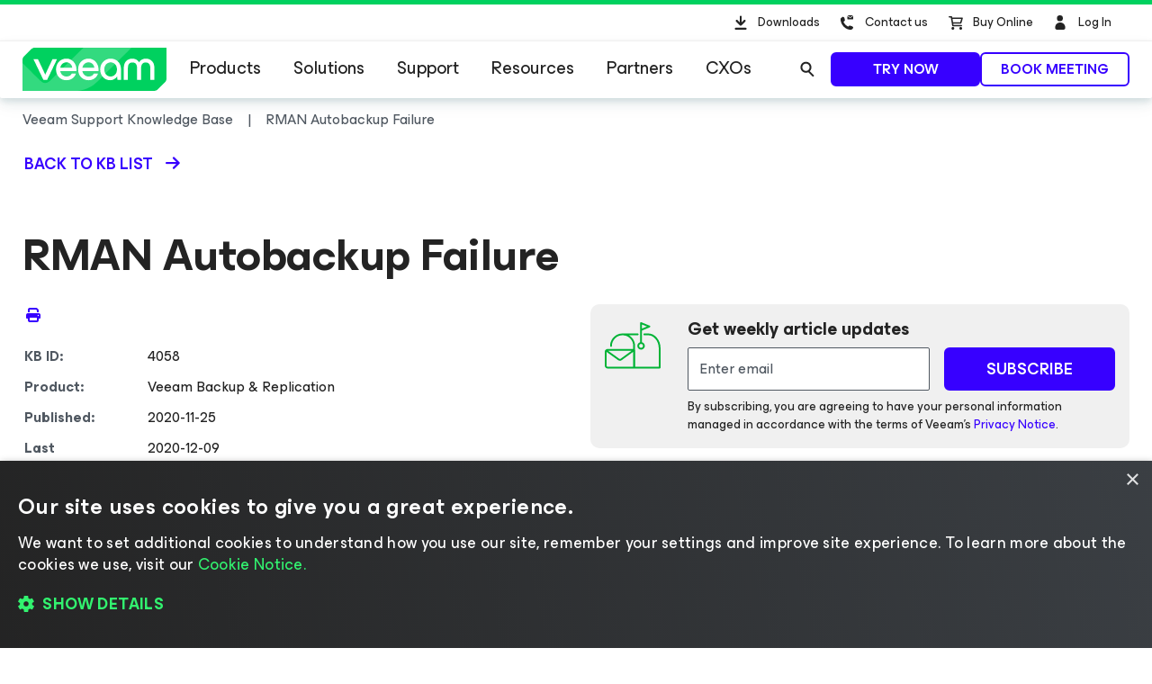

--- FILE ---
content_type: text/html; charset=UTF-8
request_url: https://www.veeam.com/kb4058
body_size: 27745
content:
<!DOCTYPE HTML>
<html lang="en">
<head><meta charset="UTF-8"/>
<title>KB4058: RMAN Autobackup Failure</title>
<meta name="Description" content="Veeam Support Knowledge Base answer to: RMAN Autobackup Failure"/>
<link rel="canonical" href="https://www.veeam.com/kb4058"/>
    <meta property="og:image" content="https://cdn.veeam.com/content/dam/veeam/en/public/images/og-images/meta_banner_kb.png?ck=1700057206377"/>
    <meta property="og:image:width" content="1600"/>
    <meta property="og:image:height" content="800"/>
    <meta property="og:image:type" content="image/png"/>
    <meta property="og:url" content="https://www.veeam.com/kb4058?ck=1700057206377"/>
    <meta property="og:type" content="website"/>
    <meta property="og:title" content="KB4058: RMAN Autobackup Failure"/>
    <meta property="og:description" content="Veeam Support Knowledge Base answer to: RMAN Autobackup Failure"/>
    <meta property="og:locale" content="en_US"/>
    <meta property="og:site_name" content="Veeam Software"/>
    <meta property="fb:app_id" content="1752735291627636"/>
    <meta name="twitter:site" content="@veeam"/>
    <meta name="twitter:card" content="summary_large_image"/>
    <meta name="ga:template" content="Knowledge Base Page Template"/>
    <meta name="ga:products" content="VBR"/>
    <meta name="ga:modified" content="2021-10-22"/>
    <meta name="ga:page_url" content="/kb4058"/>
    <meta name="ga:title" content="RMAN Autobackup Failure"/>
<script type="application/ld+json">
{
  "@context" : "https://schema.org",
  "@type" : "Article",
  "mainEntityOfPage" : {
    "@type" : "WebPage",
    "@id" : "https://www.veeam.com/kb4058"
  },
  "inLanguage" : "en",
  "headline" : "KB4058: RMAN Autobackup Failure",
  "name" : "RMAN Autobackup Failure",
  "description" : "Veeam Support Knowledge Base answer to: RMAN Autobackup Failure",
  "datePublished" : "2020-11-25",
  "dateModified" : "2020-12-09",
  "articleSection" : [ "Veeam Knowledge Base" ],
  "publisher" : {
    "@type" : "Organization",
    "name" : "Veeam Software",
    "logo" : {
      "@type" : "ImageObject",
      "url" : "https://www.veeam.com/content/dam/veeam/en/public/images/homepage/veeam_green_logo.svg",
      "width" : "337",
      "height" : "60"
    }
  },
  "image" : {
    "@type" : "ImageObject",
    "url" : "https://www.veeam.com/content/dam/veeam/en/public/images/og-images/meta_banner_kb.png",
    "contentUrl" : "https://www.veeam.com/content/dam/veeam/en/public/images/og-images/meta_banner_kb.png",
    "width" : 1600,
    "height" : 800
  },
  "author" : [ {
    "@type" : "Organization",
    "name" : "Veeam Software",
    "url" : "https://www.veeam.com"
  } ]
}
</script>
    
        <link rel="alternate" hreflang="en" href="https://www.veeam.com/kb4058"/>
    
        <script type="text/javascript"></script>
<link rel="stylesheet" href="https://cdn.veeam.com/etc.clientlibs/veeam-cms/clientlibs/clientlib-all.min.b3d42f88c5268aedd93f868dd60bcb04.css" type="text/css">
<link rel="stylesheet" href="https://cdn.veeam.com/etc.clientlibs/veeam-cms/clientlibs/clientlib-vendors.min.b3d42f88c5268aedd93f868dd60bcb04.css" type="text/css">
<link rel="stylesheet" href="https://cdn.veeam.com/etc.clientlibs/veeam-cms/clientlibs/clientlib-global.min.b3d42f88c5268aedd93f868dd60bcb04.css" type="text/css">
<link rel="stylesheet" href="https://cdn.veeam.com/etc.clientlibs/veeam-cms/clientlibs/clientlib-knowledge-base.min.b3d42f88c5268aedd93f868dd60bcb04.css" type="text/css">
<link rel="stylesheet" href="https://cdn.veeam.com/etc.clientlibs/veeam-cms/clientlibs/clientlib-components.min.b3d42f88c5268aedd93f868dd60bcb04.css" type="text/css">
    <script>
        window.sentryOnLoad = function () {
            Sentry.init({
                dsn: 'https://08d6cfbba71846968bfc9fa8016669ef@o1201220.ingest.sentry.io/6347324',
                integrations: [
                    Sentry.browserTracingIntegration(),
                ],
                ignoreErrors: [
                    'Non-Error exception captured',
                    'Non-Error promise rejection captured',
                    'NS_ERROR_STORAGE_CONSTRAINT',
                ],
                allowUrls: [
                    /https?:\/\/([a-z0-9]+[.])*veeam\.com(?:\/.*)?\/clientlib.*\.js/i,
                ],
                tracesSampleRate: 1.0,
                beforeSend(event) {
                    try {
                        if (event?.exception?.values?.[0]?.stacktrace?.frames?.[0]?.filename === '<anonymous>') {
                            return null;
                        }
                    } catch (e) { /* empty */ }
                    return event;
                },
            });
        };
    </script>
    <script src="https://js.sentry-cdn.com/08d6cfbba71846968bfc9fa8016669ef.min.js" crossorigin="anonymous" async="async"></script>
    <script>
        if (!/Android|webOS|iPhone|iPad|iPod|BlackBerry|BB|PlayBook|IEMobile|Windows Phone|Kindle|Silk|Opera Mini/i.test(navigator.userAgent)) {
            document.write('<script type="text/javascript" src="//assets.adobedtm.com/b67828293f0a/772d7b0a0770/launch-b720dd1a140f.min.js"><\/script>');
        }
    </script>
    <script>
        (function (window) {
            window.veeamAnalytics = window.veeamAnalytics || {};
            window.veeamAnalytics.push = function (a) {
                if (window.dataLayer) window.dataLayer.push(a);
            };
        })(window);
    </script>
    <script>
        window.WCMMODE_DISABLED = true;
    </script>
<link rel="icon" href="https://cdn.veeam.com/content/dam/veeam/global/2023/favicon_16x16px.ico" sizes="16x16"/>
<link rel="icon" href="https://cdn.veeam.com/content/dam/veeam/global/2023/favicon_16x16px.png" sizes="16x16"/>
<link rel="icon" href="https://cdn.veeam.com/content/dam/veeam/global/2023/favicon_32x32px.png" sizes="32x32"/>
<link rel="icon" href="https://cdn.veeam.com/content/dam/veeam/global/2023/favicon_57x57px.png" sizes="57x57"/>
<link rel="icon" href="https://cdn.veeam.com/content/dam/veeam/global/2023/favicon_76x76px.png" sizes="76x76"/>
<link rel="icon" href="https://cdn.veeam.com/content/dam/veeam/global/2023/favicon_128x128px.png" sizes="128x128"/>
<link rel="icon" href="https://cdn.veeam.com/content/dam/veeam/global/2023/favicon_192x192px.png" sizes="192x192"/>
<link rel="icon" href="https://cdn.veeam.com/content/dam/veeam/global/2023/favicon_228x228px.png" sizes="228x228"/>
<!-- Android -->
<link rel="shortcut icon" href="https://cdn.veeam.com/content/dam/veeam/global/2023/favicon_196x196px.png" sizes="196x196"/>
<!-- iOS -->
<link rel="apple-touch-icon" href="https://cdn.veeam.com/content/dam/veeam/global/2023/favicon_120x120px.png" sizes="120x120"/>
<link rel="apple-touch-icon" href="https://cdn.veeam.com/content/dam/veeam/global/2023/favicon_152x152px.png" sizes="152x152"/>
<link rel="apple-touch-icon" href="https://cdn.veeam.com/content/dam/veeam/global/2023/favicon_180x180px.png" sizes="180x180"/>
<meta name="viewport" content="width=device-width, initial-scale=1.0"/>
<!-- Font Awesome -->
<script src="https://kit.fontawesome.com/c3ecf597bc.js" crossorigin="anonymous" async="async"></script>
</head>
<body class="knowledge-base-page  header-component__button-first-- header-component__button-second--" data-veeam-lang-code="en"><div class="base-page__wrapper">
    <div class="base-page__container">
        <div class="base-page__header-wrapper">
        <div class="newpar new section">
</div>
        <div class="par iparys_inherited">
        <div class="header">
<header class="header-component " data-component="HeaderComponent" data-config='{
            "isMinimalMode": false
        }'>
    <div class="header-component__messages">
        <div class="header-component__messages-overlay"></div>
        <div class="header-component__messages-container"></div>
    </div>
    <div class="header-component__wrapper">
        <div class="header-component__top">
            <div class="header-component__container">
    <ul class="utility-navigation utility-navigation--top">
        <li class="utility-navigation__item ">
            <a href="/products/downloads.html?ad=top-sub-menu" class="utility-navigation__link utility-navigation__link--text" data-event-label="Downloads">
                <svg class="v-icon v-icon--fill v-icon--header-download" viewBox="0 0 40 40" fill="none" xmlns="http://www.w3.org/2000/svg">
                    <path d="M15.4835 28.0437C14.874 28.0437 14.3816 27.5471 14.3816 26.9326C14.3816 26.318 14.874 25.8215 15.4835 25.8215H26.502C27.1115 25.8215 27.6038 26.318 27.6038 26.9326C27.6038 27.5471 27.1115 28.0437 26.502 28.0437H15.4835ZM21.7709 23.2728C21.3405 23.7069 20.6415 23.7069 20.2111 23.2728L15.8037 18.8284C15.3733 18.3944 15.3733 17.6895 15.8037 17.2555C16.2341 16.8215 16.9331 16.8215 17.3635 17.2555L19.8909 19.8041V13.5992C19.8909 12.9846 20.3833 12.4881 20.9927 12.4881C21.6022 12.4881 22.0946 12.9846 22.0946 13.5992V19.8041L24.622 17.2555C25.0524 16.8215 25.7514 16.8215 26.1818 17.2555C26.6122 17.6895 26.6122 18.3944 26.1818 18.8284L21.7744 23.2728H21.7709Z"/>
                </svg>
                Downloads
            </a>
        </li>
        <li class="utility-navigation__item utility-navigation__item--dropdown ">
            <button class="utility-navigation__link utility-navigation__toggle utility-navigation__link--text" aria-label="Call Veeam" data-event-label="Call Veeam">
                <svg class="v-icon v-icon--fill v-icon--header-contact" xmlns="http://www.w3.org/2000/svg" viewBox="0 0 40 40">
                    <path fill-rule="evenodd" clip-rule="evenodd" d="M23.7941 14.0561C23.7536 14.0951 23.6725 14.0951 23.5915 14.0561L20.67 12.1654C20.8328 12.0107 21.076 11.895 21.3191 11.895H26.0672C26.3111 11.895 26.5542 11.9724 26.7163 12.1654L23.7941 14.0561ZM26.5675 24.7731L26.6647 24.9588V24.9581C27.0538 25.4208 27.0538 26.1613 26.5667 26.7168C26.0804 27.2724 25.4961 27.8272 24.7173 28.105H24.6201C21.4068 28.105 18.2908 26.7168 16.2461 24.3104C12.7403 20.5158 12.8376 15.9814 13.1294 15.5179C13.6171 14.8702 14.2014 14.3147 14.883 13.9448C14.9802 13.852 15.0775 13.7599 15.272 13.7599C15.7583 13.7599 16.2461 13.852 16.6351 14.1297L16.8304 14.2226C17.3174 14.5004 17.8037 17.3688 17.8037 17.5545C17.7065 18.0172 17.3167 18.3878 16.2461 19.2204C16.7324 20.3308 17.3167 21.3491 18.1935 22.2746C19.0696 23.2 20.1409 23.9398 21.3088 24.5882C21.5394 24.4129 21.7372 24.2583 21.9101 24.1233C22.4674 23.6881 22.7647 23.4558 23.0617 23.3849H23.257C23.2976 23.4044 23.4582 23.4523 23.6884 23.521C24.5562 23.78 26.4132 24.3341 26.5675 24.7731ZM24.038 14.7892L26.9595 12.8602H27V15.9084C27 16.2945 26.6751 16.6032 26.2698 16.6032H21.1975C20.7908 16.6032 20.4666 16.2945 20.4666 15.9084V12.8595L23.3476 14.7892C23.4537 14.8463 23.5723 14.8761 23.6928 14.8761C23.8133 14.8761 23.9319 14.8463 24.038 14.7892Z"/>
                </svg>
                Contact us
            </button>
            <div class="utility-navigation__dropdown">
                <button class="utility-navigation__dropdown-close" aria-label="Close">
                    <i class="fa-solid fa-xmark fa-lg"></i><span>Close</span>
                </button>
                <div class="utility-navigation__dropdown-title">Contact us</div>
                <ul class="utility-navigation__submenu">
                    <li class="utility-navigation__submenu-item">
                        <a class="utility-navigation__submenu-link" href="/contact-sales.html?prd=vbr&ad=Call_Veeam_Contact_Sales" aria-label="Call Veeam Contact Sales" data-event-label="Call Veeam_Contact Sales"><span>Contact Sales</span>
                        </a>
                    </li>
                    <li class="utility-navigation__submenu-item">
                        <a class="utility-navigation__submenu-link" href="/support.html?ad=Call_Veeam_Technical_Support" aria-label="Call Veeam Technical Support" data-event-label="Call Veeam_Technical Support"><span>Technical Support</span>
                        </a>
                    </li>
                </ul>
            </div>
        </li>
        <li class="utility-navigation__item ">
            <a href="https://store.veeam.com/1620/purl-store?ad=top-sub-menu" class="utility-navigation__link utility-navigation__link--text" data-event-label="Buy Online">
                <svg class="v-icon v-icon--fill v-icon--header-basket" xmlns="http://www.w3.org/2000/svg" viewBox="0 0 40 40">
                    <path fill-rule="evenodd" clip-rule="evenodd" d="M13 13.75C13 13.3358 13.3544 13 13.7917 13H16.1667C16.5574 13 16.8897 13.2701 16.9491 13.636L17.0894 14.5H28.0417C28.2901 14.5 28.5241 14.6105 28.6737 14.7984C28.8233 14.9862 28.8711 15.2298 28.8029 15.456L27.2195 20.706C27.1224 21.028 26.8118 21.25 26.4583 21.25H18.1856L18.4292 22.75H27.25C27.6872 22.75 28.0417 23.0858 28.0417 23.5C28.0417 23.9142 27.6872 24.25 27.25 24.25H17.75C17.3593 24.25 17.027 23.9799 16.9675 23.614L16.4955 20.7072C16.4775 20.6477 16.467 20.5852 16.4652 20.5206L15.6429 15.4573C15.6249 15.3977 15.6144 15.3351 15.6126 15.2705L15.4875 14.5H13.7917C13.3544 14.5 13 14.1642 13 13.75ZM17.333 16L17.942 19.75H25.8612L26.9921 16H17.333ZM16.1667 26.5C16.1667 25.6715 16.8756 25 17.75 25C18.6244 25 19.3333 25.6715 19.3333 26.5C19.3333 27.3284 18.6244 28 17.75 28C16.8756 28 16.1667 27.3284 16.1667 26.5ZM24.875 26.5C24.875 25.6716 25.5839 25 26.4583 25C27.3328 25 28.0417 25.6716 28.0417 26.5C28.0417 27.3284 27.3328 28 26.4583 28C25.5839 28 24.875 27.3284 24.875 26.5Z"/>
                </svg>
                Buy Online
            </a>
        </li>
        <li class="utility-navigation__item utility-navigation__item--dropdown utility-navigation__item--sign-in " data-component="SignIn" data-config='{
                    "isMinimalMode": false
                }'>
    <div class="preloader sign-in__preloader">
        <i class="fa-duotone fa-loader fa-spin-pulse"></i>
    </div>
            <a href="/services/auth/login" class="utility-navigation__link sign-in__link utility-navigation__link--text" aria-label="Sign In" data-event-label="Sign In">
                <svg class="v-icon v-icon--fill v-icon--header-person" viewBox="0 0 40 40" xmlns="http://www.w3.org/2000/svg">
                    <ellipse cx="19.6678" cy="15.3146" rx="3.31457" ry="3.31457"/>
                    <path d="M25.6348 25.5898C25.6348 28.7018 23.112 27.91 20 27.91C16.888 27.91 14.3652 28.7018 14.3652 25.5898C14.3652 22.4778 16.888 19.9551 20 19.9551C23.112 19.9551 25.6348 22.4778 25.6348 25.5898Z"/>
                </svg>
                <span>Log In</span>
            </a>
            <button class="utility-navigation__link utility-navigation__toggle sign-in__message utility-navigation__link--text" aria-label="Sign In" data-event-label="Sign In">
                <svg class="v-icon v-icon--fill v-icon--header-person" viewBox="0 0 40 40" xmlns="http://www.w3.org/2000/svg">
                    <ellipse cx="19.6678" cy="15.3146" rx="3.31457" ry="3.31457"/>
                    <path d="M25.6348 25.5898C25.6348 28.7018 23.112 27.91 20 27.91C16.888 27.91 14.3652 28.7018 14.3652 25.5898C14.3652 22.4778 16.888 19.9551 20 19.9551C23.112 19.9551 25.6348 22.4778 25.6348 25.5898Z"/>
                </svg>
                <span></span>
            </button>
            <div class="utility-navigation__dropdown">
                <button class="utility-navigation__dropdown-close">
                    <i class="fa-solid fa-xmark fa-lg"></i><span>Close</span>
                </button>
                <div class="utility-navigation__dropdown-title">
                        <span class="sign-in__message">
                            <svg class="v-icon v-icon--fill v-icon--header-person" viewBox="0 0 40 40" xmlns="http://www.w3.org/2000/svg">
                                <ellipse cx="19.6678" cy="15.3146" rx="3.31457" ry="3.31457"/>
                                <path d="M25.6348 25.5898C25.6348 28.7018 23.112 27.91 20 27.91C16.888 27.91 14.3652 28.7018 14.3652 25.5898C14.3652 22.4778 16.888 19.9551 20 19.9551C23.112 19.9551 25.6348 22.4778 25.6348 25.5898Z"/>
                            </svg>
                            <span></span>
                        </span>
                </div>
                <ul class="utility-navigation__submenu">
                    <li class="utility-navigation__submenu-item">
                        <a class="utility-navigation__submenu-link" href="https://my.veeam.com/">
                            <span>My Account</span>
                        </a>
                    </li>
<li class="utility-navigation__submenu-item">
                        <a class="utility-navigation__submenu-link" href="/products/veeam-data-cloud/login.html">
                            <span>Veeam Data Cloud Log In</span>
                        </a>
                    </li>
<li class="utility-navigation__submenu-item">
                        <a class="utility-navigation__submenu-link" href="https://my.veeam.com/my-cases">
                            <span>My Cases</span>
                        </a>
                    </li>
                    <li class="utility-navigation__submenu-item">
                        <a class="utility-navigation__submenu-link" href="/services/auth/logout">
                            <span>Sign out</span>
                        </a>
                    </li>
                </ul>
            </div>
        </li>
    </ul>
            </div>
        </div>
        <div class="header-component__bottom">
            <div class="header-component__container">
    <div class="header-component__logo">
        <a class="logo" href="/">
            <svg class="logo__img" viewBox="0 0 100 30" fill="none" xmlns="http://www.w3.org/2000/svg">
                <title>Veeam logo</title>
                <path d="M8.46718 0.028021C7.57553 0.028021 6.7169 0.382384 6.08744 1.01125L0.98572 6.10009C0.35526 6.72896 0 7.58442 0 8.47382V30.0001L91.5869 29.9462C92.4785 29.9462 93.3371 29.5918 93.9666 28.9629L99.0113 23.931C99.6417 23.3021 99.997 22.4467 99.997 21.5573L100 0.0270233L8.46718 0.028021Z" fill="#00D15F"/>
                <path opacity="0.2" d="M0 10.6598L0.0100075 29.992L34.1749 29.972C34.1749 29.972 37.9727 30.1457 40.9259 29.4939C46.3528 28.2971 49.5842 26.0032 53.6241 21.9744C60.4391 15.1767 75.7013 0 75.7013 0L42.2869 0.00399348L19.2681 22.8698C19.2681 22.8698 17.797 24.5099 15.8085 24.5109C14.3215 24.5119 13.4708 23.912 12.362 22.8898C12.0378 22.5903 0 10.6688 0 10.6598Z" fill="white"/>
                <path d="M14.4966 22.2889L7.58752 7.89778H10.7018C10.7018 7.89778 15.6394 18.1992 15.7605 18.7213H15.8205C15.9446 18.1992 20.8792 7.89778 20.8792 7.89778H24.0235L17.1145 22.2889H14.4966Z" fill="white"/>
                <path d="M37.4043 16.1968H26.2151C26.6174 18.5336 28.3407 20.009 30.5623 20.009C32.3826 20.009 33.5825 19.3003 34.1989 17.9796H37.095C36.2304 20.7147 33.7366 22.5903 30.5583 22.5903C26.3652 22.5903 23.284 19.5478 23.284 15.0868C23.284 10.6598 26.3042 7.58334 30.5583 7.58334C34.35 7.58334 37.4633 10.8135 37.4633 15.0868C37.4653 15.5181 37.4653 15.7656 37.4043 16.1968ZM26.2451 13.859H34.5382C34.354 11.8896 32.7519 10.1707 30.5623 10.1707C28.3407 10.1677 26.6744 11.6161 26.2451 13.859Z" fill="white"/>
                <path d="M52.7545 16.1968H41.5643C41.9666 18.5336 43.6899 20.009 45.9115 20.009C47.7318 20.009 48.9317 19.3003 49.5481 17.9796H52.4443C51.5796 20.7147 49.0858 22.5903 45.9075 22.5903C41.7144 22.5903 38.6332 19.5478 38.6332 15.0868C38.6332 10.6598 41.6534 7.58334 45.9075 7.58334C49.6993 7.58334 52.8125 10.8135 52.8125 15.0868C52.8145 15.5181 52.8145 15.7656 52.7545 16.1968ZM41.5953 13.859H49.8884C49.7043 11.8896 48.1021 10.1707 45.9125 10.1707C43.6899 10.1677 42.0277 11.6161 41.5953 13.859Z" fill="white"/>
                <path d="M68.4459 15.0898V22.2859H65.9491L65.7009 20.0419C64.5911 21.7039 62.6507 22.5933 60.8904 22.5933C56.9446 22.5933 53.9544 19.457 53.9544 15.0898C53.9544 10.7866 57.1587 7.58633 61.2587 7.58633C65.0235 7.58633 68.4459 10.2915 68.4459 15.0898ZM65.6059 15.0898C65.6059 11.9235 63.5113 10.1717 61.2587 10.1717C58.7919 10.1717 56.7904 12.1411 56.7904 15.0898C56.7904 18.0425 58.6408 20.008 61.2587 20.008C63.4813 20.008 65.6059 18.1623 65.6059 15.0898Z" fill="white"/>
                <path d="M70.3564 22.2849V13.7692C70.3564 10.1717 72.669 7.59035 76.2767 7.59035C79.1728 7.59035 80.7149 9.52686 80.9331 10.2046H80.9931C81.2073 9.52886 82.7494 7.59035 85.6495 7.59035C89.2561 7.59035 91.5698 10.1717 91.5698 13.7692V22.2859H88.7338V13.9838C88.7338 11.647 87.685 10.2326 85.5595 10.2326C83.4309 10.2326 82.3851 11.647 82.3851 14.0447V22.3168H79.5491V14.0447C79.5491 11.647 78.5003 10.2326 76.3747 10.2326C74.2492 10.2326 73.2004 11.647 73.2004 13.9838V22.2859L70.3564 22.2849Z" fill="white"/>
            </svg>
        </a>
    </div>
                <div class="header-component__content">
    <button class="main-navigation-toggle" aria-label="Header menu">
        <svg class="v-icon v-icon--fill v-icon--hamburger-hulk" viewBox="0 0 44 44" xmlns="http://www.w3.org/2000/svg">
            <path d="M35.9715 12.3732H8.02847C7.68978 12.3732 7.41452 12.0979 7.41452 11.7592C7.41452 11.4205 7.68978 11.1453 8.02847 11.1453H35.9715C36.3102 11.1453 36.5855 11.4205 36.5855 11.7592C36.5855 12.0979 36.3102 12.3732 35.9715 12.3732Z"/>
            <path d="M35.9715 22.6139H8.02847C7.68978 22.6139 7.41452 22.3386 7.41452 21.9999C7.41452 21.6612 7.68978 21.386 8.02847 21.386H35.9715C36.3102 21.386 36.5855 21.6612 36.5855 21.9999C36.5855 22.3386 36.3102 22.6139 35.9715 22.6139Z"/>
            <path d="M35.9715 32.8547H8.02847C7.68978 32.8547 7.41452 32.5795 7.41452 32.2408C7.41452 31.9021 7.68978 31.6268 8.02847 31.6268H35.9715C36.3102 31.6268 36.5855 31.9021 36.5855 32.2408C36.5855 32.5795 36.3102 32.8547 35.9715 32.8547Z"/>
        </svg>
        <span>Menu</span>
    </button>
    <nav class="main-navigation">
        <div class="main-navigation__title">
            Menu
            <button class="main-navigation__close">
                <i class="fa-solid fa-xmark"></i>
            </button>
        </div>
        <ul class="main-navigation__container">
            <li class="main-navigation__item">
                <button class="main-navigation__item-title">
                    Products<span class="main-navigation__item-button">
                        <i class="fa-solid fa-arrow-right"></i>
                    </span>
                </button>
                <div class="main-navigation__submenu">
                    <div class="main-navigation__title">
                        <button class="main-navigation__back">
                            <i class="fa-solid fa-arrow-left"></i>
                        </button>
                        Products
                        <button class="main-navigation__close">
                            <i class="fa-solid fa-xmark"></i>
                        </button>
                    </div>
    <div class="navigation-tabs-component parbase">
    <div class="at-element at-element--loading">
        <div id="portfolio_tab_displayer" class="at-element__content at-element__content--default  ">
<nav class="navigation-tabs" data-component="NavigationTabsComponent" style="--navigation-tabs-background: #eef4f6">
    <div class="navigation-tabs__container">
        <div class="navigation-tabs__list">
            <button class="navigation-tabs__button navigation-tabs__button--active" data-index="0-486e4848-92f0-3dc0-abc2-00b6fa96e2be">
                <span class="navigation-tabs__button-title">
                    <div style="text-align: right;">Veeam Portfolio</div>
                </span>
            </button>
            <button class="navigation-tabs__button " data-index="1-486e4848-92f0-3dc0-abc2-00b6fa96e2be">
                <span class="navigation-tabs__button-title">
                    <div style="text-align: right;">Free Community Editions</div>
                </span>
            </button>
            <button class="navigation-tabs__button " data-index="2-486e4848-92f0-3dc0-abc2-00b6fa96e2be">
                <span class="navigation-tabs__button-title">
                    <div style="text-align: right;">How To Buy</div>
                </span>
            </button>
        </div>
        <div class="navigation-tabs__content-container">
            <button class="navigation-tabs__button navigation-tabs__button--active" data-index="0-486e4848-92f0-3dc0-abc2-00b6fa96e2be">
                <span class="navigation-tabs__button-title">
                    <span><div style="text-align: right;">Veeam Portfolio</div>
</span>
                    <i class="navigation-tabs__button-arrow fa-solid fa-chevron-down"></i>
                </span>
            </button>
            <div class="navigation-tabs__content navigation-tabs__content--active" data-index="0-486e4848-92f0-3dc0-abc2-00b6fa96e2be">
    <div class="section-component parbase">
    <div class="section    " style="background-image: linear-gradient(180deg, transparent 0.0%, transparent 100.0%); border-color: #ADACAF;">
        <div class="bg-image-size-contain bg-image-position-center bg-image-hide-mobile bg-image-hide-tablet bg-image-hide-desktop">
            <div class="section__container--centered section__container-spacing--md " style="max-width: 1260px;">
<div class="aem-Grid aem-Grid--12 aem-Grid--tablet--12 aem-Grid--default--12 aem-Grid--phone--12 ">
    <div class="section-component parbase aem-GridColumn--tablet--12 aem-GridColumn--offset--tablet--0 aem-GridColumn--default--none aem-GridColumn--phone--none aem-GridColumn--phone--12 aem-GridColumn--tablet--none aem-GridColumn aem-GridColumn--offset--phone--0 aem-GridColumn--offset--default--0 aem-GridColumn--default--4">
    <div class="section    " style="background-image: linear-gradient(180deg, transparent 0.0%, transparent 100.0%); border-color: #ADACAF;">
        <div class="bg-image-size-contain bg-image-position-center bg-image-hide-mobile bg-image-hide-tablet  ">
            <div class="section__container--centered  " style="max-width: 1260px;">
<div class="aem-Grid aem-Grid--12 aem-Grid--tablet--12 aem-Grid--default--12 aem-Grid--phone--12 ">
    <div class="image aem-GridColumn--tablet--1 aem-GridColumn--offset--tablet--0 aem-GridColumn--default--none aem-GridColumn--phone--none aem-GridColumn--phone--12 aem-GridColumn--tablet--none aem-GridColumn aem-GridColumn--offset--phone--0 aem-GridColumn--offset--default--0 aem-GridColumn--default--2">
<div class="veeam-image veeam-image--align-left      " data-component="VeeamImageComponent">
    <div class="veeam-image__view" itemscope itemtype="http://schema.org/ImageObject">
        <link itemprop="license acquireLicensePage" href="https://www.veeam.com/privacy-notice.html"/>
        <meta itemprop="copyrightNotice" content="© Veeam® Software"/>
        <meta itemprop="description" content="Products veeam platform"/>
        <meta itemprop="creditText" content="Veeam Software"/>
        <span itemscope itemprop="creator" itemtype="https://schema.org/organization">
            <meta itemprop="name" content="Veeam Software"/>
        </span>
            <picture>
                <source media="(max-width: 480px)" srcset="https://cdn.veeam.com/content/dam/veeam/global/icons/products_veeam_data_cloud_vdc_icon.png.web.480.480.webp?ck=1743436140730"/>
                <source media="(max-width: 960px)" srcset="https://cdn.veeam.com/content/dam/veeam/global/icons/products_veeam_data_cloud_vdc_icon.png.web.960.960.webp?ck=1743436140730"/>
                <img class="veeam-image__image" src="https://cdn.veeam.com/content/dam/veeam/global/icons/products_veeam_data_cloud_vdc_icon.png.web.1920.1920.webp?ck=1743436140730" loading="lazy" itemprop="contentUrl" style="aspect-ratio:1/1;width:38px;" alt="Products veeam platform"/>
            </picture>
    </div>
</div>
</div>
<div class="list-of-links base-component aem-GridColumn--tablet--12 aem-GridColumn--offset--tablet--0 aem-GridColumn--default--none aem-GridColumn--phone--none aem-GridColumn--phone--12 aem-GridColumn--tablet--none aem-GridColumn aem-GridColumn--default--10 aem-GridColumn--offset--phone--0 aem-GridColumn--offset--default--0">
<div class="list-of-links ">
    <span class="list-of-links__title ">
        <p style="margin: 0 0 8.0px 0;">Veeam Data Cloud</p>
<p style="margin: 0 0.0px 52.0px 0;"><span class="veeam-text__caption"><a href="/products/veeam-data-cloud.html?ad=menu-products-portfolio-a"><span style="color: rgb(80,88,97);">SaaS Data Protection Solution</span>​</a> </span><span style="padding-left: 4.0px;color: rgb(55,0,255);" class="veeam-text__caption fa-solid fa-arrow-right"></span></p>
    </span>
</div>
</div>
<div class="horizontal-delimiter aem-GridColumn--tablet--12 aem-GridColumn--offset--tablet--0 aem-GridColumn--phone--none aem-GridColumn--default--hide aem-GridColumn--phone--12 aem-GridColumn--tablet--none aem-GridColumn aem-GridColumn--default--12 aem-GridColumn--offset--phone--0 aem-GridColumn--offset--default--0">
<div class="delimiter  ">
    <div style="width: 0%; border-color: #b0b0b0;"></div>
</div>
</div>
<div class="spacer aem-GridColumn--tablet--12 aem-GridColumn--offset--tablet--0 aem-GridColumn--default--none aem-GridColumn--phone--none aem-GridColumn--phone--12 aem-GridColumn--tablet--none aem-GridColumn aem-GridColumn--default--12 aem-GridColumn--offset--phone--0 aem-GridColumn--offset--default--0">
<div class="spacer-component spacer--show-on-desktop  " style="height: 24px;"></div>
</div>
<div class="list-of-links base-component aem-GridColumn--tablet--12 aem-GridColumn--offset--tablet--0 aem-GridColumn--default--none aem-GridColumn--phone--none aem-GridColumn--phone--12 aem-GridColumn--tablet--none aem-GridColumn aem-GridColumn--default--10 aem-GridColumn--offset--default--2 aem-GridColumn--offset--phone--0">
<div class="list-of-links ">
    <span class="list-of-links__title ">
        <b><span style="font-size: 16.0px;">Backup &amp; Recovery service for:</span></b>
    </span>
    <ul class="list-of-links__links-container">
    <li class="list-of-links__links-item">
            <a class="list-of-links__link" href="/products/saas/microsoft-office-365-entra-id-backup-service.html?ad=menu-products-portfolio-a" target="_self"><span style="white-space: nowrap;">Microsoft 365 &amp; Entra ID</span></a>
    </li>
    <li class="list-of-links__links-item">
            <a class="list-of-links__link" href="/products/cloud/azure-backup.html?ad=menu-products-portfolio-a" target="_self">Microsoft Azure</a>
    </li>
    <li class="list-of-links__links-item">
            <a class="list-of-links__link" href="/products/saas/salesforce-backup-service.html?ad=menu-products-portfolio-a" target="_self">Salesforce</a>
    </li>
    <li class="list-of-links__links-item">
            <a class="list-of-links__link" href="/products/veeam-data-cloud/cloud-storage-vault.html?ad=menu-products-portfolio-a" target="_self">Vault Cloud Storage</a>
    </li>
    </ul>
</div>
</div>
</div>
            </div>
        </div>
    </div>
</div>
<div class="horizontal-delimiter aem-GridColumn--tablet--12 aem-GridColumn--offset--tablet--0 aem-GridColumn--phone--none aem-GridColumn--default--hide aem-GridColumn--phone--12 aem-GridColumn--tablet--none aem-GridColumn aem-GridColumn--default--12 aem-GridColumn--offset--phone--0 aem-GridColumn--offset--default--0">
<div class="delimiter veeam-component__component-spacing-above--sm veeam-component__component-spacing-below--sm">
    <div style="width: 100%; border-color: #b0b0b0;"></div>
</div>
</div>
<div class="section-component parbase aem-GridColumn--tablet--12 aem-GridColumn--offset--tablet--0 aem-GridColumn--default--none aem-GridColumn--phone--none aem-GridColumn--phone--12 aem-GridColumn--tablet--none aem-GridColumn aem-GridColumn--offset--phone--0 aem-GridColumn--offset--default--0 aem-GridColumn--default--4">
    <div class="section    " style="background-image: linear-gradient(180deg, transparent 0.0%, transparent 100.0%); border-color: #ADACAF;">
        <div class="bg-image-size-contain bg-image-position-center bg-image-hide-mobile bg-image-hide-tablet  ">
            <div class="section__container--centered  " style="max-width: 1260px;">
<div class="aem-Grid aem-Grid--12 aem-Grid--tablet--12 aem-Grid--default--12 aem-Grid--phone--12 ">
    <div class="image aem-GridColumn--tablet--1 aem-GridColumn--offset--tablet--0 aem-GridColumn--default--none aem-GridColumn--phone--none aem-GridColumn--phone--12 aem-GridColumn--tablet--none aem-GridColumn aem-GridColumn--offset--phone--0 aem-GridColumn--offset--default--0 aem-GridColumn--default--2">
<div class="veeam-image veeam-image--align-left      " data-component="VeeamImageComponent">
    <div class="veeam-image__view" itemscope itemtype="http://schema.org/ImageObject">
        <link itemprop="license acquireLicensePage" href="https://www.veeam.com/privacy-notice.html"/>
        <meta itemprop="copyrightNotice" content="© Veeam® Software"/>
        <meta itemprop="description" content="Products veeam platform"/>
        <meta itemprop="creditText" content="Veeam Software"/>
        <span itemscope itemprop="creator" itemtype="https://schema.org/organization">
            <meta itemprop="name" content="Veeam Software"/>
        </span>
            <picture>
                <source media="(max-width: 480px)" srcset="https://cdn.veeam.com/content/dam/veeam/global/icons/products_veeam_platform_icon.png.web.480.480.webp?ck=1743437211358"/>
                <source media="(max-width: 960px)" srcset="https://cdn.veeam.com/content/dam/veeam/global/icons/products_veeam_platform_icon.png.web.960.960.webp?ck=1743437211358"/>
                <img class="veeam-image__image" src="https://cdn.veeam.com/content/dam/veeam/global/icons/products_veeam_platform_icon.png.web.1920.1920.webp?ck=1743437211358" loading="lazy" itemprop="contentUrl" style="aspect-ratio:1/1;width:38px;" alt="Products veeam platform"/>
            </picture>
    </div>
</div>
</div>
<div class="list-of-links base-component aem-GridColumn--tablet--12 aem-GridColumn--offset--tablet--0 aem-GridColumn--default--none aem-GridColumn--phone--none aem-GridColumn--phone--12 aem-GridColumn--tablet--none aem-GridColumn aem-GridColumn--default--10 aem-GridColumn--offset--phone--0 aem-GridColumn--offset--default--0">
    <div class=" veeam-component__component-spacing-below--ss">
<div class="list-of-links ">
    <span class="list-of-links__title ">
        <p style="margin: 0 0 8.0px 0;">Veeam Data Platform</p>
<p style="margin-top: 0;"><span class="veeam-text__caption"><a href="/products/veeam-data-platform.html?ad=menu-products-portfolio-a"><span style="color: rgb(80,88,97);">Self-managed data protection software for hybrid and multi-cloud environments</span></a></span><span style="padding-left: 4.0px;color: rgb(55,0,255);" class="veeam-text__caption fa-solid fa-arrow-right"></span></p>
    </span>
    <ul class="list-of-links__links-container">
    <li class="list-of-links__links-item">
            <a class="list-of-links__link" href="/products/veeam-data-platform/data-protection.html?ad=menu-products-portfolio-a" target="_self">Data Protection</a>
    </li>
    <li class="list-of-links__links-item">
            <a class="list-of-links__link" href="/products/veeam-data-platform/cyber-security.html?ad=menu-products-portfolio-a" target="_self">Cyber Security</a>
    </li>
    <li class="list-of-links__links-item">
            <a class="list-of-links__link" href="/products/veeam-data-platform/ai-driven-data-recovery-insights.html?ad=menu-products-portfolio-a" target="_self">AI-Driven Insights</a>
    </li>
    <li class="list-of-links__links-item">
            <a class="list-of-links__link" href="/products/veeam-data-platform/data-sovereignty-governance-risk-compliance-grc.html?ad=menu-products-portfolio-a" target="_self">Sovereignty, Governance &amp; Compliance</a>
    </li>
    <li class="list-of-links__links-item">
            <a class="list-of-links__link" href="/products/cloud/kubernetes-data-protection.html?ad=menu-products-portfolio-a" target="_self">Containers &amp; Modern Virtualization</a>
    </li>
    </ul>
</div>
    </div>
</div>
</div>
            </div>
        </div>
    </div>
</div>
<div class="horizontal-delimiter aem-GridColumn--tablet--12 aem-GridColumn--offset--tablet--0 aem-GridColumn--phone--none aem-GridColumn--default--hide aem-GridColumn--phone--12 aem-GridColumn--tablet--none aem-GridColumn aem-GridColumn--default--12 aem-GridColumn--offset--phone--0 aem-GridColumn--offset--default--0">
<div class="delimiter veeam-component__component-spacing-above--sm veeam-component__component-spacing-below--sm">
    <div style="width: 100%; border-color: #b0b0b0;"></div>
</div>
</div>
<div class="section-component parbase aem-GridColumn--tablet--12 aem-GridColumn--offset--tablet--0 aem-GridColumn--default--none aem-GridColumn--phone--none aem-GridColumn--phone--12 aem-GridColumn--tablet--none aem-GridColumn aem-GridColumn--offset--phone--0 aem-GridColumn--offset--default--0 aem-GridColumn--default--4">
    <div class=" veeam-component__component-spacing-below--lg">
    <div class="section    " style="background-image: linear-gradient(180deg, transparent 0.0%, transparent 100.0%); border-color: #ADACAF;">
        <div class="bg-image-size-contain bg-image-position-center bg-image-hide-mobile bg-image-hide-tablet  ">
            <div class="section__container--centered  " style="max-width: 1260px;">
<div class="aem-Grid aem-Grid--12 aem-Grid--tablet--12 aem-Grid--default--12 aem-Grid--phone--12 ">
    <div class="list-of-links base-component aem-GridColumn--offset--tablet--0 aem-GridColumn--default--none aem-GridColumn--phone--none aem-GridColumn--phone--12 aem-GridColumn--tablet--none aem-GridColumn aem-GridColumn--default--10 aem-GridColumn--tablet--8 aem-GridColumn--offset--default--2 aem-GridColumn--offset--phone--0">
    <div class=" veeam-component__component-spacing-below--xs">
<div class="list-of-links ">
    <span class="list-of-links__title ">
        Services
    </span>
    <ul class="list-of-links__links-container">
    <li class="list-of-links__links-item">
            <a class="list-of-links__link" href="/solutions/services/cyber-extortion-readiness-and-response.html?ad=menu-products-portfolio-a" target="_self">Cyber Extortion Response</a>
    </li>
    <li class="list-of-links__links-item">
            <a class="list-of-links__link" href="/products/veeam-data-platform/cyber-secure.html?ad=menu-products-portfolio-a" target="_self">Cyber Secure Program</a>
    </li>
    </ul>
</div>
    </div>
</div>
</div>
            </div>
        </div>
    </div>
    </div>
</div>
<div class="section-component parbase aem-GridColumn--tablet--12 aem-GridColumn--offset--tablet--0 aem-GridColumn--phone--hide aem-GridColumn--default--none aem-GridColumn--phone--12 aem-GridColumn aem-GridColumn--default--12 aem-GridColumn--offset--phone--0 aem-GridColumn--offset--default--0 aem-GridColumn--tablet--hide">
    <div class="veeam-component__component-spacing-above--md ">
    <div class="section section--round-corners-big   " style="background-image: linear-gradient(180deg, #232323 0.0%, #232323 100.0%); border-color: #b0b0b0;">
        <div class="bg-image-size-cover bg-image-position-center-center bg-image-hide-mobile bg-image-hide-tablet  " style="background-image: url(https://cdn.veeam.com/content/dam/veeam/global/vdp_13_home_announcement_bg_menu.png.web.1920.1920.webp?ck=1763138719877);">
            <div class="section__container--centered section__container-spacing--md " style="max-width: 1260px;">
<div class="aem-Grid aem-Grid--12 aem-Grid--tablet--12 aem-Grid--default--12 aem-Grid--phone--12 ">
    <div class="spacer aem-GridColumn--tablet--12 aem-GridColumn--offset--tablet--0 aem-GridColumn--default--none aem-GridColumn--phone--none aem-GridColumn--phone--12 aem-GridColumn--tablet--none aem-GridColumn aem-GridColumn--default--12 aem-GridColumn--offset--phone--0 aem-GridColumn--offset--default--0">
<div class="spacer-component spacer--show-on-desktop spacer--show-on-tablet spacer--show-on-mobile" style="height: 16px;"></div>
</div>
<div class="section-component parbase aem-GridColumn--tablet--12 aem-GridColumn--offset--tablet--0 aem-GridColumn--default--none aem-GridColumn--phone--none aem-GridColumn--phone--12 aem-GridColumn--tablet--none aem-GridColumn aem-GridColumn--offset--phone--0 aem-GridColumn--offset--default--0 aem-GridColumn--default--2">
    <div class="section    " style="background-image: linear-gradient(180deg, transparent 0.0%, transparent 100.0%); border-color: #b0b0b0;">
        <div class="bg-image-size-contain bg-image-position-center bg-image-hide-mobile bg-image-hide-tablet  ">
            <div class="section__container--centered  " style="max-width: 1260px;">
<div class="aem-Grid aem-Grid--12 aem-Grid--tablet--12 aem-Grid--default--12 aem-Grid--phone--12 ">
    <div class="image aem-GridColumn--tablet--12 aem-GridColumn--offset--tablet--0 aem-GridColumn--default--none aem-GridColumn--phone--none aem-GridColumn--phone--12 aem-GridColumn--tablet--none aem-GridColumn aem-GridColumn--default--12 aem-GridColumn--offset--phone--0 aem-GridColumn--offset--default--0">
<div class="veeam-image veeam-image--align-center      veeam-component__component-spacing-below--xs" data-component="VeeamImageComponent">
    <div class="veeam-image__view" itemscope itemtype="http://schema.org/ImageObject">
        <link itemprop="license acquireLicensePage" href="https://www.veeam.com/privacy-notice.html"/>
        <meta itemprop="copyrightNotice" content="© Veeam® Software"/>
        <meta itemprop="description" content="Menu promo banner logo microsoft vdp 13"/>
        <meta itemprop="creditText" content="Veeam Software"/>
        <span itemscope itemprop="creator" itemtype="https://schema.org/organization">
            <meta itemprop="name" content="Veeam Software"/>
        </span>
            <picture>
                <source media="(max-width: 480px)" srcset="https://cdn.veeam.com/content/dam/veeam/global/vdp_13_home_announcement_logo.png.web.480.480.webp?ck=1762877308145"/>
                <source media="(max-width: 960px)" srcset="https://cdn.veeam.com/content/dam/veeam/global/vdp_13_home_announcement_logo.png.web.960.960.webp?ck=1762877308145"/>
                <img class="veeam-image__image" src="https://cdn.veeam.com/content/dam/veeam/global/vdp_13_home_announcement_logo.png.web.1920.1920.webp?ck=1762877308145" loading="lazy" itemprop="contentUrl" style="aspect-ratio:163/160;width:120px;" alt="Menu promo banner logo microsoft vdp 13"/>
            </picture>
    </div>
</div>
</div>
</div>
            </div>
        </div>
    </div>
</div>
<div class="section-component parbase aem-GridColumn--tablet--12 aem-GridColumn--offset--tablet--0 aem-GridColumn--default--none aem-GridColumn--phone--none aem-GridColumn--phone--12 aem-GridColumn--tablet--none aem-GridColumn aem-GridColumn--default--10 aem-GridColumn--offset--phone--0 aem-GridColumn--offset--default--0">
    <div class="section    " style="background-image: linear-gradient(180deg, transparent 0.0%, transparent 100.0%); border-color: #b0b0b0;">
        <div class="bg-image-size-contain bg-image-position-center bg-image-hide-mobile bg-image-hide-tablet  ">
            <div class="section__container--centered  " style="max-width: 1260px;">
<div class="aem-Grid aem-Grid--12 aem-Grid--tablet--12 aem-Grid--default--12 aem-Grid--phone--12 ">
    <div class="section-component parbase aem-GridColumn--tablet--12 aem-GridColumn--offset--tablet--0 aem-GridColumn--default--none aem-GridColumn--phone--none aem-GridColumn--phone--12 aem-GridColumn--tablet--none aem-GridColumn--default--9 aem-GridColumn aem-GridColumn--offset--phone--0 aem-GridColumn--offset--default--0">
    <div class="section    " style="background-image: linear-gradient(180deg, transparent 0.0%, transparent 100.0%); border-color: #b0b0b0;">
        <div class="bg-image-size-contain bg-image-position-center bg-image-hide-mobile bg-image-hide-tablet  ">
            <div class="section__container--centered  " style="max-width: 1260px;">
<div class="aem-Grid aem-Grid--12 aem-Grid--tablet--12 aem-Grid--default--12 aem-Grid--phone--12 ">
    <div class="veeam-text text aem-GridColumn--tablet--12 aem-GridColumn--offset--tablet--0 aem-GridColumn--default--none aem-GridColumn--phone--none aem-GridColumn--phone--12 aem-GridColumn--tablet--none aem-GridColumn aem-GridColumn--default--5 aem-GridColumn--offset--phone--0 aem-GridColumn--offset--default--0">
    <div class="veeam-text  " data-component="VeeamTextComponent">
        <b><span class="veeam-text__caption" style="font-weight: 600;">NEW RELEASE</span></b>
    </div>
</div>
<div class="veeam-text text aem-GridColumn--tablet--12 aem-GridColumn--offset--tablet--0 aem-GridColumn--phone--none aem-GridColumn--phone--12 aem-GridColumn--tablet--none aem-GridColumn aem-GridColumn--default--newline aem-GridColumn--default--12 aem-GridColumn--offset--phone--0 aem-GridColumn--offset--default--0">
    <div class="veeam-text  " data-component="VeeamTextComponent">
        <span class="text-color-primary" style="margin-bottom: 4.0px;"><span class="veeam-text__text-large"><b><span class="text-color-white">Veeam Data Platform v13&nbsp;</span></b></span></span>
    </div>
</div>
<div class="veeam-text text aem-GridColumn--tablet--12 aem-GridColumn--offset--tablet--0 aem-GridColumn--default--none aem-GridColumn--phone--none aem-GridColumn--phone--12 aem-GridColumn--tablet--none aem-GridColumn aem-GridColumn--default--12 aem-GridColumn--offset--phone--0 aem-GridColumn--offset--default--0">
    <div class="veeam-text  " data-component="VeeamTextComponent">
        Simplify operations and strengthen security with Veeam’s most intelligent and secure release yet&nbsp;
    </div>
</div>
</div>
            </div>
        </div>
    </div>
</div>
<div class="section-component parbase aem-GridColumn--tablet--12 aem-GridColumn--offset--tablet--0 aem-GridColumn--default--none aem-GridColumn--phone--none aem-GridColumn--phone--12 aem-GridColumn--tablet--none aem-GridColumn aem-GridColumn--offset--phone--0 aem-GridColumn--default--3 aem-GridColumn--offset--default--0">
    <div class="section    " style="background-image: linear-gradient(180deg, transparent 0.0%, transparent 100.0%); border-color: #b0b0b0;">
        <div class="bg-image-size-contain bg-image-position-center bg-image-hide-mobile bg-image-hide-tablet  ">
            <div class="section__container--centered  " style="max-width: 1260px;">
<div class="aem-Grid aem-Grid--12 aem-Grid--tablet--12 aem-Grid--default--12 aem-Grid--phone--12 ">
    <div class="spacer aem-GridColumn--tablet--12 aem-GridColumn--offset--tablet--0 aem-GridColumn--default--none aem-GridColumn--phone--none aem-GridColumn--phone--12 aem-GridColumn--tablet--none aem-GridColumn aem-GridColumn--default--12 aem-GridColumn--offset--phone--0 aem-GridColumn--offset--default--0">
<div class="spacer-component spacer--show-on-desktop  " style="height: 36px;"></div>
</div>
<div class="universal-button-component aem-GridColumn aem-GridColumn--default--newline aem-GridColumn--default--12 aem-GridColumn--offset--default--0">
<div class="universal-button  universal-button--align-right " data-component="UniversalButtonComponent" data-config='{
        "ctaLink": "https://go.veeam.com/new-data-platform?ad=menu-products-portfolio",
        "isTurnOffGaEvents": "",
        "eventCategory": "button – promo banner",
        "eventAction": "click",
        "eventLabel": "learn more",
        "openPopup": false,
        "sticky": false
     }'>
    <div class="universal-button__container">
        <a href="https://go.veeam.com/new-data-platform?ad=menu-products-portfolio" aria-label="learn more" class="universal-button__button universal-button__button--primary-white universal-button__button--text-center universal-button__button--small">
            <span class="universal-button__label">Explore now</span></a>
    </div>
</div>
</div>
</div>
            </div>
        </div>
    </div>
</div>
</div>
            </div>
        </div>
    </div>
</div>
</div>
            </div>
        </div>
    </div>
    </div>
</div>
</div>
            </div>
        </div>
    </div>
</div>
            </div>
            <button class="navigation-tabs__button " data-index="1-486e4848-92f0-3dc0-abc2-00b6fa96e2be">
                <span class="navigation-tabs__button-title">
                    <span><div style="text-align: right;">Free Community Editions</div>
</span>
                    <i class="navigation-tabs__button-arrow fa-solid fa-chevron-down"></i>
                </span>
            </button>
            <div class="navigation-tabs__content " data-index="1-486e4848-92f0-3dc0-abc2-00b6fa96e2be">
    <div class="section-component parbase">
    <div class="section    " style="background-image: linear-gradient(180deg, transparent 0.0%, transparent 100.0%); border-color: #ADACAF;">
        <div class="bg-image-size-contain bg-image-position-center bg-image-hide-mobile bg-image-hide-tablet bg-image-hide-desktop">
            <div class="section__container--centered section__container-spacing--md " style="max-width: 1260px;">
<div class="aem-Grid aem-Grid--12 aem-Grid--tablet--12 aem-Grid--default--12 aem-Grid--phone--12 ">
    <div class="horizontal-delimiter aem-GridColumn--tablet--12 aem-GridColumn--offset--tablet--0 aem-GridColumn--phone--none aem-GridColumn--default--hide aem-GridColumn--phone--12 aem-GridColumn--tablet--none aem-GridColumn aem-GridColumn--default--12 aem-GridColumn--offset--phone--0 aem-GridColumn--offset--default--0">
<div class="delimiter  veeam-component__component-spacing-below--xs">
    <div style="width: 100%; border-color: #b0b0b0;"></div>
</div>
</div>
<div class="section-component parbase aem-GridColumn--tablet--12 aem-GridColumn--offset--tablet--0 aem-GridColumn--default--none aem-GridColumn--phone--none aem-GridColumn--phone--12 aem-GridColumn--tablet--none aem-GridColumn aem-GridColumn--offset--phone--0 aem-GridColumn--offset--default--0 aem-GridColumn--default--4">
    <div class=" veeam-component__component-spacing-below--lg">
    <div class="section    " style="background-image: linear-gradient(180deg, transparent 0.0%, transparent 100.0%); border-color: #ADACAF;">
        <div class="bg-image-size-contain bg-image-position-center bg-image-hide-mobile bg-image-hide-tablet  ">
            <div class="section__container--centered  " style="max-width: 1260px;">
<div class="aem-Grid aem-Grid--12 aem-Grid--tablet--12 aem-Grid--default--12 aem-Grid--phone--12 ">
    <div class="list-of-links base-component aem-GridColumn--tablet--12 aem-GridColumn--offset--tablet--0 aem-GridColumn--default--none aem-GridColumn--phone--none aem-GridColumn--phone--12 aem-GridColumn--tablet--none aem-GridColumn aem-GridColumn--default--12 aem-GridColumn--offset--phone--0 aem-GridColumn--offset--default--0">
    <div class=" veeam-component__component-spacing-below--xs">
<div class="list-of-links ">
    <span class="list-of-links__title ">
        Hybrid &amp; Multi-Cloud
    </span>
    <ul class="list-of-links__links-container">
    <li class="list-of-links__links-item">
            <a class="list-of-links__link" href="/products/free/backup-recovery.html?ad=menu-products-portfolio-free" target="_self">Veeam Backup &amp; Replication CE</a>
    </li>
    </ul>
</div>
    </div>
</div>
<div class="spacer aem-GridColumn--tablet--12 aem-GridColumn--offset--tablet--0 aem-GridColumn--default--none aem-GridColumn--phone--none aem-GridColumn--phone--12 aem-GridColumn--tablet--none aem-GridColumn aem-GridColumn--default--12 aem-GridColumn--offset--phone--0 aem-GridColumn--offset--default--0">
<div class="spacer-component spacer--show-on-desktop  " style="height: 92px;"></div>
</div>
<div class="universal-button-component aem-GridColumn aem-GridColumn--default--12">
<div class="universal-button   " data-component="UniversalButtonComponent" data-config='{
        "ctaLink": "/products/downloads.html?ad=menu-products-portfolio-free",
        "isTurnOffGaEvents": "true",
        "eventCategory": "",
        "eventAction": "",
        "eventLabel": "Download button - en",
        "openPopup": false,
        "sticky": false
     }'>
    <div class="universal-button__container">
        <a href="/products/downloads.html?ad=menu-products-portfolio-free" aria-label="Download button - en" class="universal-button__button universal-button__button--tertiary universal-button__button--text-center ">
            <span class="universal-button__label">All Free Tools</span></a>
    </div>
</div>
</div>
</div>
            </div>
        </div>
    </div>
    </div>
</div>
<div class="horizontal-delimiter aem-GridColumn--tablet--12 aem-GridColumn--offset--tablet--0 aem-GridColumn--phone--none aem-GridColumn--default--hide aem-GridColumn--phone--12 aem-GridColumn--tablet--none aem-GridColumn aem-GridColumn--default--12 aem-GridColumn--offset--phone--0 aem-GridColumn--offset--default--0">
<div class="delimiter veeam-component__component-spacing-above--xs veeam-component__component-spacing-below--xs">
    <div style="width: 100%; border-color: #b0b0b0;"></div>
</div>
</div>
<div class="section-component parbase aem-GridColumn--tablet--12 aem-GridColumn--offset--tablet--0 aem-GridColumn--default--none aem-GridColumn--phone--none aem-GridColumn--phone--12 aem-GridColumn--tablet--none aem-GridColumn aem-GridColumn--offset--phone--0 aem-GridColumn--offset--default--0 aem-GridColumn--default--4">
    <div class="section    " style="background-image: linear-gradient(180deg, transparent 0.0%, transparent 100.0%); border-color: #ADACAF;">
        <div class="bg-image-size-contain bg-image-position-center bg-image-hide-mobile bg-image-hide-tablet  ">
            <div class="section__container--centered  " style="max-width: 1260px;">
<div class="aem-Grid aem-Grid--12 aem-Grid--tablet--12 aem-Grid--default--12 aem-Grid--phone--12 ">
    <div class="list-of-links base-component aem-GridColumn--tablet--12 aem-GridColumn--offset--tablet--0 aem-GridColumn--default--none aem-GridColumn--phone--none aem-GridColumn--phone--12 aem-GridColumn--tablet--none aem-GridColumn aem-GridColumn--default--12 aem-GridColumn--offset--phone--0 aem-GridColumn--offset--default--0">
    <div class=" veeam-component__component-spacing-below--xs">
<div class="list-of-links ">
    <span class="list-of-links__title ">
        Cloud
    </span>
    <ul class="list-of-links__links-container">
    <li class="list-of-links__links-item">
            <a class="list-of-links__link" href="/products/cloud/aws-backup.html?ad=menu-products-portfolio-free" target="_self">Veeam Backup <i>for AWS</i> Free</a>
    </li>
    <li class="list-of-links__links-item">
            <a class="list-of-links__link" href="/products/cloud/azure-backup.html?ad=menu-products-portfolio-free" target="_self">Veeam Backup <i>for Microsoft Azure</i> Free</a>
    </li>
    <li class="list-of-links__links-item">
            <a class="list-of-links__link" href="/products/cloud/google-cloud-backup.html?ad=menu-products-portfolio-free" target="_self">Veeam Backup <i>for Google Cloud </i> Free</a>
    </li>
    <li class="list-of-links__links-item">
            <a class="list-of-links__link" href="/products/free/kubernetes.html?ad=menu-products-portfolio-free" target="_self">Veeam Kasten Free</a>
    </li>
    </ul>
</div>
    </div>
</div>
</div>
            </div>
        </div>
    </div>
</div>
<div class="horizontal-delimiter aem-GridColumn--tablet--12 aem-GridColumn--offset--tablet--0 aem-GridColumn--phone--none aem-GridColumn--default--hide aem-GridColumn--phone--12 aem-GridColumn--tablet--none aem-GridColumn aem-GridColumn--default--12 aem-GridColumn--offset--phone--0 aem-GridColumn--offset--default--0">
<div class="delimiter  veeam-component__component-spacing-below--xs">
    <div style="width: 100%; border-color: #b0b0b0;"></div>
</div>
</div>
<div class="section-component parbase aem-GridColumn--tablet--12 aem-GridColumn--offset--tablet--0 aem-GridColumn--default--none aem-GridColumn--phone--none aem-GridColumn--phone--12 aem-GridColumn--tablet--none aem-GridColumn aem-GridColumn--offset--phone--0 aem-GridColumn--offset--default--0 aem-GridColumn--default--4">
    <div class="section    " style="background-image: linear-gradient(180deg, transparent 0.0%, transparent 100.0%); border-color: #ADACAF;">
        <div class="bg-image-size-contain bg-image-position-center bg-image-hide-mobile bg-image-hide-tablet  ">
            <div class="section__container--centered  " style="max-width: 1260px;">
<div class="aem-Grid aem-Grid--12 aem-Grid--tablet--12 aem-Grid--default--12 aem-Grid--phone--12 ">
    <div class="list-of-links base-component aem-GridColumn--tablet--12 aem-GridColumn--offset--tablet--0 aem-GridColumn--default--none aem-GridColumn--phone--none aem-GridColumn--phone--12 aem-GridColumn--tablet--none aem-GridColumn aem-GridColumn--default--12 aem-GridColumn--offset--phone--0 aem-GridColumn--offset--default--0">
    <div class=" veeam-component__component-spacing-below--xs">
<div class="list-of-links ">
    <span class="list-of-links__title ">
        SaaS
    </span>
    <ul class="list-of-links__links-container">
    <li class="list-of-links__links-item">
            <a class="list-of-links__link" href="/products/free/backup-microsoft-office-365.html?ad=menu-products-portfolio-free" target="_self">Veeam Backup<i> for Microsoft 365</i> CE</a>
    </li>
    <li class="list-of-links__links-item">
            <a class="list-of-links__link" href="/products/free/insights-microsoft-office-365.html?ad=menu-products-portfolio-free" target="_self">Veeam Insights <i>for Microsoft 365</i></a>
    </li>
    <li class="list-of-links__links-item">
            <a class="list-of-links__link" href="/free-salesforce-backup.html?ad=menu-products-portfolio-free" target="_self">Veeam <i>for Salesforce </i>CE</a>
    </li>
    </ul>
</div>
    </div>
</div>
</div>
            </div>
        </div>
    </div>
</div>
</div>
            </div>
        </div>
    </div>
</div>
            </div>
            <button class="navigation-tabs__button " data-index="2-486e4848-92f0-3dc0-abc2-00b6fa96e2be">
                <span class="navigation-tabs__button-title">
                    <span><div style="text-align: right;">How To Buy</div>
</span>
                    <i class="navigation-tabs__button-arrow fa-solid fa-chevron-down"></i>
                </span>
            </button>
            <div class="navigation-tabs__content " data-index="2-486e4848-92f0-3dc0-abc2-00b6fa96e2be">
    <div class="section-component parbase">
    <div class="section    " style="background-image: linear-gradient(180deg, transparent 0.0%, transparent 100.0%); border-color: #ADACAF;">
        <div class="bg-image-size-contain bg-image-position-center bg-image-hide-mobile bg-image-hide-tablet bg-image-hide-desktop">
            <div class="section__container--centered section__container-spacing--md " style="max-width: 1260px;">
<div class="aem-Grid aem-Grid--12 aem-Grid--tablet--12 aem-Grid--default--12 aem-Grid--phone--12 ">
    <div class="section-component parbase aem-GridColumn--tablet--12 aem-GridColumn--offset--tablet--0 aem-GridColumn--default--none aem-GridColumn--phone--none aem-GridColumn--phone--12 aem-GridColumn--tablet--none aem-GridColumn aem-GridColumn--offset--phone--0 aem-GridColumn--offset--default--0 aem-GridColumn--default--4">
    <div class="section    " style="background-image: linear-gradient(180deg, transparent 0.0%, transparent 100.0%); border-color: #ADACAF;">
        <div class="bg-image-size-contain bg-image-position-center bg-image-hide-mobile bg-image-hide-tablet  ">
            <div class="section__container--centered  " style="max-width: 1260px;">
<div class="aem-Grid aem-Grid--12 aem-Grid--tablet--12 aem-Grid--default--12 aem-Grid--phone--12 ">
    <div class="veeam-text text aem-GridColumn--tablet--12 aem-GridColumn--offset--tablet--0 aem-GridColumn--default--none aem-GridColumn--phone--none aem-GridColumn--phone--12 aem-GridColumn--tablet--none aem-GridColumn aem-GridColumn--default--12 aem-GridColumn--offset--phone--0 aem-GridColumn--offset--default--0">
    <div class=" veeam-component__component-spacing-below--ss">
    <div class="veeam-text  " data-component="VeeamTextComponent">
        <p style="margin-bottom: 8.0px;"><span class="veeam-text__text-large"><b>Veeam Data Platform</b></span></p>
<p><span style="color: rgb(80,88,97);" class="veeam-text__caption">Self-managed data protection software for hybrid and multi-cloud environments</span></p>
    </div>
    </div>
</div>
<div class="universal-button-component aem-GridColumn aem-GridColumn--default--12">
    <div class=" veeam-component__component-spacing-below--ss">
<div class="universal-button   " data-component="UniversalButtonComponent" data-config='{
        "ctaLink": "/products/veeam-data-platform/enterprise-packaging-pricing-options.html?ad=menu-products-portfolio-htb",
        "isTurnOffGaEvents": "true",
        "eventCategory": "",
        "eventAction": "",
        "eventLabel": "Download button - en",
        "openPopup": false,
        "sticky": false
     }'>
    <div class="universal-button__container">
        <a href="/products/veeam-data-platform/enterprise-packaging-pricing-options.html?ad=menu-products-portfolio-htb" aria-label="Download button - en" class="universal-button__button universal-button__button--tertiary universal-button__button--text-left universal-button__button--small">
            <span class="universal-button__label">Packaging &amp; Enterprise Editions</span></a>
    </div>
</div>
    </div>
</div>
</div>
            </div>
        </div>
    </div>
</div>
<div class="section-component parbase aem-GridColumn--tablet--12 aem-GridColumn--offset--tablet--0 aem-GridColumn--default--none aem-GridColumn--phone--none aem-GridColumn--phone--12 aem-GridColumn--tablet--none aem-GridColumn aem-GridColumn--offset--phone--0 aem-GridColumn--offset--default--0 aem-GridColumn--default--4">
    <div class="section    " style="background-image: linear-gradient(180deg, transparent 0.0%, transparent 100.0%); border-color: #ADACAF;">
        <div class="bg-image-size-contain bg-image-position-center bg-image-hide-mobile bg-image-hide-tablet  ">
            <div class="section__container--centered  " style="max-width: 1260px;">
<div class="aem-Grid aem-Grid--12 aem-Grid--tablet--12 aem-Grid--default--12 aem-Grid--phone--12 ">
    <div class="horizontal-delimiter aem-GridColumn--tablet--12 aem-GridColumn--offset--tablet--0 aem-GridColumn--phone--none aem-GridColumn--default--hide aem-GridColumn--phone--12 aem-GridColumn--tablet--none aem-GridColumn aem-GridColumn--default--12 aem-GridColumn--offset--phone--0 aem-GridColumn--offset--default--0">
<div class="delimiter  veeam-component__component-spacing-below--xs">
    <div style="width: 100%; border-color: #b0b0b0;"></div>
</div>
</div>
<div class="veeam-text text aem-GridColumn--tablet--12 aem-GridColumn--offset--tablet--0 aem-GridColumn--default--none aem-GridColumn--phone--none aem-GridColumn--phone--12 aem-GridColumn--tablet--none aem-GridColumn aem-GridColumn--default--12 aem-GridColumn--offset--phone--0 aem-GridColumn--offset--default--0">
    <div class=" veeam-component__component-spacing-below--ss">
    <div class="veeam-text  " data-component="VeeamTextComponent">
        <p style="margin-bottom: 8.0px;"><span class="veeam-text__text-large"><b>Veeam Data Cloud</b></span></p>
<p><span style="color: rgb(80,88,97);" class="veeam-text__caption">SaaS Data Resilience Solutions</span></p>
    </div>
    </div>
</div>
<div class="universal-button-component aem-GridColumn aem-GridColumn--default--12">
<div class="universal-button   " data-component="UniversalButtonComponent" data-config='{
        "ctaLink": "/products/veeam-data-cloud/purchasing-options.html?ad=menu-products-portfolio-htb",
        "isTurnOffGaEvents": "true",
        "eventCategory": "",
        "eventAction": "",
        "eventLabel": "Download button - en",
        "openPopup": false,
        "sticky": false
     }'>
    <div class="universal-button__container">
        <a href="/products/veeam-data-cloud/purchasing-options.html?ad=menu-products-portfolio-htb" aria-label="Download button - en" class="universal-button__button universal-button__button--tertiary universal-button__button--text-left universal-button__button--small">
            <span class="universal-button__label">Purchasing Options</span></a>
    </div>
</div>
</div>
</div>
            </div>
        </div>
    </div>
</div>
<div class="horizontal-delimiter aem-GridColumn--tablet--12 aem-GridColumn--offset--tablet--0 aem-GridColumn--phone--none aem-GridColumn--default--hide aem-GridColumn--phone--12 aem-GridColumn--tablet--none aem-GridColumn aem-GridColumn--default--12 aem-GridColumn--offset--phone--0 aem-GridColumn--offset--default--0">
<div class="delimiter veeam-component__component-spacing-above--xs veeam-component__component-spacing-below--xs">
    <div style="width: 100%; border-color: #b0b0b0;"></div>
</div>
</div>
<div class="section-component parbase aem-GridColumn--tablet--12 aem-GridColumn--offset--tablet--0 aem-GridColumn--default--none aem-GridColumn--phone--none aem-GridColumn--phone--12 aem-GridColumn--tablet--none aem-GridColumn aem-GridColumn--offset--phone--0 aem-GridColumn--offset--default--0 aem-GridColumn--default--4">
    <div class="section    " style="background-image: linear-gradient(180deg, transparent 0.0%, transparent 100.0%); border-color: #ADACAF;">
        <div class="bg-image-size-contain bg-image-position-center bg-image-hide-mobile bg-image-hide-tablet  ">
            <div class="section__container--centered  " style="max-width: 1260px;">
<div class="aem-Grid aem-Grid--12 aem-Grid--tablet--12 aem-Grid--default--12 aem-Grid--phone--12 ">
    <div class="list-of-links base-component aem-GridColumn--tablet--12 aem-GridColumn--offset--tablet--0 aem-GridColumn--default--none aem-GridColumn--phone--none aem-GridColumn--phone--12 aem-GridColumn--tablet--none aem-GridColumn aem-GridColumn--default--12 aem-GridColumn--offset--phone--0 aem-GridColumn--offset--default--0">
<div class="list-of-links ">
    <span class="list-of-links__title ">
        All Products
    </span>
</div>
</div>
<div class="universal-button-component aem-GridColumn aem-GridColumn--default--12">
<div class="universal-button   " data-component="UniversalButtonComponent" data-config='{
        "ctaLink": "/partners/find-a-partner.html?ad=menu-products-portfolio-htb",
        "isTurnOffGaEvents": "true",
        "eventCategory": "",
        "eventAction": "",
        "eventLabel": "Download button - en",
        "openPopup": false,
        "sticky": false
     }'>
    <div class="universal-button__container">
        <a href="/partners/find-a-partner.html?ad=menu-products-portfolio-htb" aria-label="Download button - en" class="universal-button__button universal-button__button--tertiary universal-button__button--text-left universal-button__button--small">
            <span class="universal-button__label">Find a Reseller</span></a>
    </div>
</div>
</div>
<div class="universal-button-component aem-GridColumn aem-GridColumn--default--12">
    <div class=" veeam-component__component-spacing-below--ss">
<div class="universal-button   " data-component="UniversalButtonComponent" data-config='{
        "ctaLink": "https://store.veeam.com/1620/purl-store?ad=menu-products-portfolio-htb",
        "isTurnOffGaEvents": "true",
        "eventCategory": "",
        "eventAction": "",
        "eventLabel": "Download button - en",
        "openPopup": false,
        "sticky": false
     }'>
    <div class="universal-button__container">
        <a href="https://store.veeam.com/1620/purl-store?ad=menu-products-portfolio-htb" aria-label="Download button - en" class="universal-button__button universal-button__button--tertiary universal-button__button--text-left universal-button__button--small">
            <span class="universal-button__label">Buy Online</span></a>
    </div>
</div>
    </div>
</div>
<div class="list-of-links base-component aem-GridColumn--tablet--12 aem-GridColumn--offset--tablet--0 aem-GridColumn--default--none aem-GridColumn--phone--none aem-GridColumn--phone--12 aem-GridColumn--tablet--none aem-GridColumn aem-GridColumn--default--12 aem-GridColumn--offset--phone--0 aem-GridColumn--offset--default--0">
    <div class="at-element at-element--loading">
        <div id="kasten-pricing-workloads" class="at-element__content at-element__content--default  ">
<div class="list-of-links ">
</div>
        </div>
    </div>
</div>
</div>
            </div>
        </div>
    </div>
</div>
</div>
            </div>
        </div>
    </div>
</div>
            </div>
        </div>
    </div>
</nav>
        </div>
    </div>
</div>
                </div>
            </li>
            <li class="main-navigation__item">
                <button class="main-navigation__item-title">
                    Solutions<span class="main-navigation__item-button">
                        <i class="fa-solid fa-arrow-right"></i>
                    </span>
                </button>
                <div class="main-navigation__submenu">
                    <div class="main-navigation__title">
                        <button class="main-navigation__back">
                            <i class="fa-solid fa-arrow-left"></i>
                        </button>
                        Solutions
                        <button class="main-navigation__close">
                            <i class="fa-solid fa-xmark"></i>
                        </button>
                    </div>
    <div class="section-component parbase">
    <div class="veeam-component__component-spacing-above--xs ">
    <div class="section    " style="background-image: linear-gradient(180deg, transparent 0.0%, transparent 100.0%); border-color: #ADACAF;">
        <div class="bg-image-size-contain bg-image-position-center bg-image-hide-mobile bg-image-hide-tablet bg-image-hide-desktop">
            <div class="section__container--centered  " style="max-width: 1260px;">
<div class="aem-Grid aem-Grid--12 aem-Grid--tablet--12 aem-Grid--default--12 aem-Grid--phone--12 ">
    <div class="section-component parbase aem-GridColumn--tablet--12 aem-GridColumn--offset--tablet--0 aem-GridColumn--default--none aem-GridColumn--phone--none aem-GridColumn--phone--12 aem-GridColumn--tablet--none aem-GridColumn aem-GridColumn--offset--phone--0 aem-GridColumn--default--3 aem-GridColumn--offset--default--0">
    <div class="section    " style="background-image: linear-gradient(180deg, transparent 0.0%, transparent 100.0%); border-color: #ADACAF;">
        <div class="bg-image-size-contain bg-image-position-center bg-image-hide-mobile bg-image-hide-tablet  ">
            <div class="section__container--centered section__container-spacing--md " style="max-width: 1260px;">
<div class="aem-Grid aem-Grid--12 aem-Grid--tablet--12 aem-Grid--default--12 aem-Grid--phone--12 ">
    <div class="horizontal-delimiter aem-GridColumn--tablet--12 aem-GridColumn--offset--tablet--0 aem-GridColumn--phone--none aem-GridColumn--default--hide aem-GridColumn--phone--12 aem-GridColumn--tablet--none aem-GridColumn aem-GridColumn--default--12 aem-GridColumn--offset--phone--0 aem-GridColumn--offset--default--0">
<div class="delimiter  veeam-component__component-spacing-below--ss">
    <div style="width: 100%; border-color: #b0b0b0;"></div>
</div>
</div>
<div class="list-of-links base-component aem-GridColumn--tablet--12 aem-GridColumn--offset--tablet--0 aem-GridColumn--default--none aem-GridColumn--phone--none aem-GridColumn--phone--12 aem-GridColumn--tablet--none aem-GridColumn aem-GridColumn--default--12 aem-GridColumn--offset--phone--0 aem-GridColumn--offset--default--0">
<div class="list-of-links ">
    <span class="list-of-links__title ">
        Use Case
    </span>
    <ul class="list-of-links__links-container">
    <li class="list-of-links__links-item">
            <a class="list-of-links__link" href="/solutions/data-security/ransomware-recovery.html?ad=menu-solutions" target="_self">Ransomware Recovery</a>
    </li>
    <li class="list-of-links__links-item">
            <a class="list-of-links__link" href="/solutions/hybrid-cloud-backup.html?ad=menu-solutions" target="_self">Hybrid Cloud</a>
    </li>
    <li class="list-of-links__links-item">
            <a class="list-of-links__link" href="/products/saas/microsoft-office-365-entra-id-backup-service.html?ad=menu-solutions" target="_self">Microsoft SaaS Data Protection</a>
    </li>
    </ul>
</div>
</div>
<div class="horizontal-delimiter aem-GridColumn--tablet--12 aem-GridColumn--offset--tablet--0 aem-GridColumn--phone--none aem-GridColumn--default--hide aem-GridColumn--phone--12 aem-GridColumn--tablet--none aem-GridColumn aem-GridColumn--default--12 aem-GridColumn--offset--phone--0 aem-GridColumn--offset--default--0">
<div class="delimiter veeam-component__component-spacing-above--xs ">
    <div style="width: 100%; border-color: #b0b0b0;"></div>
</div>
</div>
<div class="list-of-links base-component aem-GridColumn--tablet--12 aem-GridColumn--offset--tablet--0 aem-GridColumn--default--none aem-GridColumn--phone--none aem-GridColumn--phone--12 aem-GridColumn--tablet--none aem-GridColumn aem-GridColumn--default--12 aem-GridColumn--offset--phone--0 aem-GridColumn--offset--default--0">
    <div class="at-element at-element--loading">
        <div id="kasten-solutions-menu-use-case" class="at-element__content at-element__content--default  ">
<div class="list-of-links ">
</div>
        </div>
    </div>
</div>
<div class="list-of-links base-component aem-GridColumn--tablet--12 aem-GridColumn--offset--tablet--0 aem-GridColumn--default--none aem-GridColumn--phone--none aem-GridColumn--phone--12 aem-GridColumn--tablet--none aem-GridColumn aem-GridColumn--default--12 aem-GridColumn--offset--phone--0 aem-GridColumn--offset--default--0">
    <div class="at-element at-element--loading">
        <div id="jp-links-industries" class="at-element__content at-element__content--default veeam-component__component-spacing-above--ss veeam-component__component-spacing-below--xs">
<div class="list-of-links ">
    <span class="list-of-links__title ">
        Industries
    </span>
    <ul class="list-of-links__links-container">
    <li class="list-of-links__links-item">
            <a class="list-of-links__link" href="/solutions/industry/government.html?ad=menu-solutions" target="_self">Government<br /></a>
    </li>
    <li class="list-of-links__links-item">
            <a class="list-of-links__link" href="/solutions/industry/education.html?ad=menu-solutions" target="_self">Education</a>
    </li>
    <li class="list-of-links__links-item">
            <a class="list-of-links__link" href="/solutions/industry/financial-services.html?ad=menu-solutions" target="_self">Financial Services &amp; Insurance</a>
    </li>
    <li class="list-of-links__links-item">
            <a class="list-of-links__link" href="/solutions/industry/healthcare.html?ad=menu-solutions" target="_self">Healthcare</a>
    </li>
    </ul>
</div>
        </div>
    </div>
</div>
<div class="section-component parbase aem-GridColumn--tablet--12 aem-GridColumn--offset--tablet--0 aem-GridColumn--phone--hide aem-GridColumn--default--none aem-GridColumn--phone--12 aem-GridColumn--tablet--none aem-GridColumn aem-GridColumn--default--12 aem-GridColumn--offset--phone--0 aem-GridColumn--offset--default--0">
    <div class="at-element at-element--loading">
        <div id="government-image" class="at-element__content at-element__content--default veeam-component__component-spacing-above--xs ">
    <div class="section    " style="background-image: linear-gradient(180deg, transparent 0.0%, transparent 100.0%); border-color: #ADACAF;">
        <div class="bg-image-size-contain bg-image-position-center bg-image-hide-mobile bg-image-hide-tablet  ">
            <div class="section__container--centered  " style="max-width: 1260px;">
<div class="aem-Grid aem-Grid--12 aem-Grid--default--12 ">
</div>
            </div>
        </div>
    </div>
        </div>
    </div>
</div>
</div>
            </div>
        </div>
    </div>
</div>
<div class="section-component parbase aem-GridColumn--tablet--12 aem-GridColumn--offset--tablet--0 aem-GridColumn--default--none aem-GridColumn--phone--none aem-GridColumn--phone--12 aem-GridColumn--tablet--none aem-GridColumn aem-GridColumn--offset--phone--0 aem-GridColumn--default--3 aem-GridColumn--offset--default--0">
    <div class="section    " style="background-image: linear-gradient(180deg, transparent 0.0%, transparent 100.0%); border-color: #ADACAF;">
        <div class="bg-image-size-contain bg-image-position-center bg-image-hide-mobile bg-image-hide-tablet  ">
            <div class="section__container--centered section__container-spacing--md " style="max-width: 1260px;">
<div class="aem-Grid aem-Grid--12 aem-Grid--tablet--12 aem-Grid--default--12 aem-Grid--phone--12 ">
    <div class="horizontal-delimiter aem-GridColumn--tablet--12 aem-GridColumn--offset--tablet--0 aem-GridColumn--phone--none aem-GridColumn--default--hide aem-GridColumn--phone--12 aem-GridColumn--tablet--none aem-GridColumn aem-GridColumn--default--12 aem-GridColumn--offset--phone--0 aem-GridColumn--offset--default--0">
<div class="delimiter  veeam-component__component-spacing-below--ss">
    <div style="width: 100%; border-color: #b0b0b0;"></div>
</div>
</div>
<div class="list-of-links base-component aem-GridColumn--offset--tablet--0 aem-GridColumn--default--none aem-GridColumn--phone--none aem-GridColumn--phone--12 aem-GridColumn--tablet--none aem-GridColumn aem-GridColumn--tablet--8 aem-GridColumn--default--12 aem-GridColumn--offset--phone--0 aem-GridColumn--offset--default--0">
    <div class=" veeam-component__component-spacing-below--xs">
<div class="list-of-links ">
    <span class="list-of-links__title ">
        Business Type
    </span>
    <ul class="list-of-links__links-container">
    <li class="list-of-links__links-item">
            <a class="list-of-links__link" href="/solutions/enterprise.html?ad=menu-solutions-business-type" target="_self">Enterprise</a>
    </li>
    <li class="list-of-links__links-item">
            <a class="list-of-links__link" href="/solutions/small-business.html?ad=menu-solutions-business-type" target="_self">Small Business</a>
    </li>
    <li class="list-of-links__links-item">
            <a class="list-of-links__link" href="/solutions/service-providers.html?ad=menu-solutions-business-type" target="_self">Service Provider</a>
    </li>
    </ul>
</div>
    </div>
</div>
<div class="horizontal-delimiter aem-GridColumn--tablet--12 aem-GridColumn--offset--tablet--0 aem-GridColumn--phone--none aem-GridColumn--default--hide aem-GridColumn--phone--12 aem-GridColumn--tablet--none aem-GridColumn aem-GridColumn--default--12 aem-GridColumn--offset--phone--0 aem-GridColumn--offset--default--0">
<div class="delimiter  veeam-component__component-spacing-below--xs">
    <div style="width: 100%; border-color: #b0b0b0;"></div>
</div>
</div>
<div class="list-of-links base-component aem-GridColumn--offset--tablet--0 aem-GridColumn--default--none aem-GridColumn--phone--none aem-GridColumn--phone--12 aem-GridColumn--tablet--none aem-GridColumn aem-GridColumn--tablet--8 aem-GridColumn--default--12 aem-GridColumn--offset--phone--0 aem-GridColumn--offset--default--0">
    <div class=" veeam-component__component-spacing-below--xs">
<div class="list-of-links ">
    <span class="list-of-links__title ">
        Services
    </span>
    <ul class="list-of-links__links-container">
    <li class="list-of-links__links-item">
            <a class="list-of-links__link" href="/solutions/services/cyber-extortion-readiness-and-response.html?ad=menu-solutions" target="_self">Cyber Extortion Response</a>
    </li>
    <li class="list-of-links__links-item">
            <a class="list-of-links__link" href="/products/veeam-data-platform/cyber-secure.html?ad=menu-solutions" target="_self">Cyber Secure Program</a>
    </li>
    </ul>
</div>
    </div>
</div>
</div>
            </div>
        </div>
    </div>
</div>
<div class="section-component parbase aem-GridColumn--tablet--12 aem-GridColumn--offset--tablet--0 aem-GridColumn--default--none aem-GridColumn--phone--none aem-GridColumn--phone--12 aem-GridColumn--tablet--none aem-GridColumn aem-GridColumn--offset--phone--0 aem-GridColumn--default--3 aem-GridColumn--offset--default--0">
    <div class="section    " style="background-image: linear-gradient(180deg, transparent 0.0%, transparent 100.0%); border-color: #ADACAF;">
        <div class="bg-image-size-contain bg-image-position-center bg-image-hide-mobile bg-image-hide-tablet  ">
            <div class="section__container--centered section__container-spacing--md " style="max-width: 1260px;">
<div class="aem-Grid aem-Grid--12 aem-Grid--tablet--12 aem-Grid--default--12 aem-Grid--phone--12 ">
    <div class="horizontal-delimiter aem-GridColumn--tablet--12 aem-GridColumn--offset--tablet--0 aem-GridColumn--phone--none aem-GridColumn--default--hide aem-GridColumn--phone--12 aem-GridColumn--tablet--none aem-GridColumn aem-GridColumn--default--12 aem-GridColumn--offset--phone--0 aem-GridColumn--offset--default--0">
<div class="delimiter veeam-component__component-spacing-above--xs veeam-component__component-spacing-below--ss">
    <div style="width: 100%; border-color: #b0b0b0;"></div>
</div>
</div>
<div class="horizontal-delimiter aem-GridColumn--tablet--12 aem-GridColumn--offset--tablet--0 aem-GridColumn--phone--none aem-GridColumn--default--hide aem-GridColumn--phone--12 aem-GridColumn--tablet--none aem-GridColumn aem-GridColumn--default--12 aem-GridColumn--offset--phone--0 aem-GridColumn--offset--default--0">
<div class="delimiter veeam-component__component-spacing-above--xs veeam-component__component-spacing-below--xs">
    <div style="width: 100%; border-color: #b0b0b0;"></div>
</div>
</div>
<div class="list-of-links base-component aem-GridColumn--tablet--12 aem-GridColumn--offset--tablet--0 aem-GridColumn--default--none aem-GridColumn--phone--none aem-GridColumn--phone--12 aem-GridColumn--tablet--none aem-GridColumn aem-GridColumn--default--12 aem-GridColumn--offset--phone--0 aem-GridColumn--offset--default--0">
<div class="list-of-links ">
    <span class="list-of-links__title ">
        Alliance Technologies
    </span>
    <ul class="list-of-links__links-container">
    <li class="list-of-links__links-item">
            <a class="list-of-links__link" href="/solutions/alliance-partner.html?ad=menu-solutions" target="_self">See All Veeam Alliance Partners<span style="padding-left: 4.0px;color: rgb(55,0,255);" class="veeam-text__caption fa-solid fa-arrow-right"></span></a>
    </li>
    </ul>
</div>
</div>
<div class="list-of-links base-component aem-GridColumn--tablet--12 aem-GridColumn--offset--tablet--0 aem-GridColumn--default--none aem-GridColumn--phone--none aem-GridColumn--phone--12 aem-GridColumn--tablet--none aem-GridColumn aem-GridColumn--default--12 aem-GridColumn--offset--phone--0 aem-GridColumn--offset--default--0">
    <div class="at-element at-element--loading">
        <div id="kasten-solutions-menu-alliance" class="at-element__content at-element__content--default  ">
<div class="list-of-links ">
</div>
        </div>
    </div>
</div>
<div class="list-of-links base-component aem-GridColumn aem-GridColumn--default--12">
<div class="list-of-links ">
    <ul class="list-of-links__links-container">
    <li class="list-of-links__links-item">
            <a class="list-of-links__link" href="/solutions/alliance-partner/security-integrations.html?ad=menu-solutions" target="_self">See Security Integrations<span style="padding-left: 4.0px;color: rgb(55,0,255);" class="veeam-text__caption fa-solid fa-arrow-right"></span></a>
    </li>
    <li class="list-of-links__links-item">
            <a class="list-of-links__link" href="/solutions/alliance-partner/aws.html?ad=menu-solutions" target="_self">AWS</a>
    </li>
    <li class="list-of-links__links-item">
            <a class="list-of-links__link" href="/solutions/alliance-partner/hpe.html?ad=menu-solutions" target="_self">HPE</a>
    </li>
    <li class="list-of-links__links-item">
            <a class="list-of-links__link" href="/solutions/alliance-partner/microsoft.html?ad=menu-solutions" target="_self">Microsoft</a>
    </li>
    <li class="list-of-links__links-item">
            <a class="list-of-links__link" href="/solutions/alliance-partner/nutanix.html?ad=menu-solutions" target="_self">Nutanix</a>
    </li>
    <li class="list-of-links__links-item">
            <a class="list-of-links__link" href="/solutions/alliance-partner/pure-storage.html?ad=menu-solutions" target="_self">Pure Storage</a>
    </li>
    <li class="list-of-links__links-item">
            <a class="list-of-links__link" href="/solutions/alliance-partners/kubernetes/openshift-redhat-backup.html?ad=menu-solutions" target="_self">Red Hat</a>
    </li>
    <li class="list-of-links__links-item">
            <a class="list-of-links__link" href="/solutions/alliance-partner/integrations-qualifications.html?ad=menu-solutions" target="_self">Alliance Partner Integrations &amp; Qualifications</a>
    </li>
    </ul>
</div>
</div>
</div>
            </div>
        </div>
    </div>
</div>
<div class="section-component parbase aem-GridColumn--tablet--12 aem-GridColumn--offset--tablet--0 aem-GridColumn--default--none aem-GridColumn--phone--none aem-GridColumn--phone--12 aem-GridColumn--tablet--none aem-GridColumn aem-GridColumn--offset--phone--0 aem-GridColumn--default--3 aem-GridColumn--offset--default--0">
    <div class="section    " style="background-image: linear-gradient(180deg, transparent 0.0%, transparent 100.0%); border-color: #ADACAF;">
        <div class="bg-image-size-contain bg-image-position-center bg-image-hide-mobile bg-image-hide-tablet  ">
            <div class="section__container--centered section__container-spacing--md " style="max-width: 1260px;">
<div class="aem-Grid aem-Grid--12 aem-Grid--tablet--12 aem-Grid--default--12 aem-Grid--phone--12 ">
    <div class="horizontal-delimiter aem-GridColumn--tablet--12 aem-GridColumn--offset--tablet--0 aem-GridColumn--phone--none aem-GridColumn--default--hide aem-GridColumn--phone--12 aem-GridColumn--tablet--none aem-GridColumn aem-GridColumn--default--12 aem-GridColumn--offset--phone--0 aem-GridColumn--offset--default--0">
<div class="delimiter veeam-component__component-spacing-above--xs veeam-component__component-spacing-below--ss">
    <div style="width: 100%; border-color: #b0b0b0;"></div>
</div>
</div>
<div class="list-of-links base-component aem-GridColumn--offset--tablet--0 aem-GridColumn--default--none aem-GridColumn--phone--none aem-GridColumn--phone--12 aem-GridColumn--tablet--none aem-GridColumn aem-GridColumn--tablet--8 aem-GridColumn--default--12 aem-GridColumn--offset--phone--0 aem-GridColumn--offset--default--0">
<div class="list-of-links ">
    <span class="list-of-links__title ">
        Environment
    </span>
</div>
</div>
<div class="veeam-text text aem-GridColumn--tablet--12 aem-GridColumn--offset--tablet--0 aem-GridColumn--default--none aem-GridColumn--phone--none aem-GridColumn--phone--12 aem-GridColumn--tablet--none aem-GridColumn aem-GridColumn--default--12 aem-GridColumn--offset--phone--0 aem-GridColumn--offset--default--0">
    <div class="veeam-component__component-spacing-above--xs veeam-component__component-spacing-below--ss">
    <div class="veeam-text  " data-component="VeeamTextComponent">
        <div class="menu-environment">
 <p><b>SaaS</b>&nbsp;&nbsp;<a href="/products/saas/backup-microsoft-office-365.html?ad=menu-solutions">Microsoft 365</a>&nbsp;|&nbsp;<a href="/products/saas/microsoft-entra-id-backup.html?ad=menu-solutions">Microsoft Entra&nbsp;ID</a>&nbsp;|&nbsp;<a href="/products/saas/salesforce-backup-service.html?ad=menu-solutions">Salesforce</a></p>
 <p><b>Cloud&nbsp;</b>&nbsp;<a href="/products/cloud/aws-backup.html?ad=menu-solutions">AWS</a>&nbsp;|&nbsp;<a href="/products/cloud/azure-backup.html?ad=menu-solutions">Azure</a>&nbsp;|&nbsp;<a href="/products/cloud/google-cloud-backup.html?ad=menu-solutions">Google</a>&nbsp;|&nbsp;<a href="/products/cloud/kubernetes-data-protection.html?ad=menu-solutions">Kubernetes</a></p>
 <p><b>Virtual</b>&nbsp;&nbsp;<a href="/products/virtual/vmware-backup-recovery.html?ad=menu-solutions">VMware</a>&nbsp;|&nbsp;<a href="/products/virtual/hyper-v-backup-recovery.html?ad=menu-solutions">Hyper-V</a>&nbsp;|&nbsp;<a href="/products/virtual/nutanix-backup-recovery.html?ad=menu-solutions">Nutanix AHV</a>&nbsp;| <a href="/products/virtual/kvm-backup-recovery.html?ad=menu-solutions">Oracle&nbsp;Linux&nbsp;VM</a>&nbsp;|&nbsp;<a href="/products/virtual/kvm-backup-recovery.html?ad=menu-solutions">RHV</a>&nbsp;|&nbsp;<a href="/products/virtual/proxmox-backup-recovery.html?ad=menu-solutions">Proxmox</a>&nbsp;|&nbsp;<a href="/products/virtual/scale-computing-backup-recovery.html?ad=menu-solutions">Scale Computing</a></p>
 <p><b>Physical</b>&nbsp;&nbsp;<a href="/products/physical/windows-backup-recovery.html?ad=menu-solutions">Windows</a>&nbsp;|&nbsp;<a href="/products/physical/linux-backup-recovery.html?ad=menu-solutions">Linux</a>&nbsp;|&nbsp;<a href="/products/physical/mac-backup-recovery.html?ad=menu-solutions">MacOS</a>&nbsp;|&nbsp;<a href="/products/physical/ibm-aix-oracle-solaris-backup-recovery.html?ad=menu-solutions">Unix</a>&nbsp;|&nbsp;<a href="/products/physical/nas-backup-recovery.html?ad=menu-solutions">NAS</a></p>
 <p><b>Apps&nbsp;</b>&nbsp;<a href="/products/applications/explorers-microsoft-backup-recovery.html?ad=menu-solutions">Microsoft</a>&nbsp;|&nbsp;<a href="/products/applications/oracle-backup-recovery.html?ad=menu-solutions">Oracle</a>&nbsp;|&nbsp;<a href="/products/applications/sap-hana-backup-recovery.html?ad=menu-solutions">SAP&nbsp;Hana</a>&nbsp;| <a href="/products/physical/linux-backup-recovery.html?ad=menu-solutions">PostgreSQL</a>&nbsp;| <a href="/products/applications/mongodb-backup-recovery.html?ad=menu-solutions">MongoDB</a></p>
</div>
    </div>
    </div>
</div>
<div class="horizontal-delimiter aem-GridColumn--tablet--12 aem-GridColumn--offset--tablet--0 aem-GridColumn--phone--none aem-GridColumn--default--hide aem-GridColumn--phone--12 aem-GridColumn--tablet--none aem-GridColumn aem-GridColumn--default--12 aem-GridColumn--offset--phone--0 aem-GridColumn--offset--default--0">
<div class="delimiter veeam-component__component-spacing-above--xs veeam-component__component-spacing-below--xs">
    <div style="width: 100%; border-color: #b0b0b0;"></div>
</div>
</div>
</div>
            </div>
        </div>
    </div>
</div>
</div>
            </div>
        </div>
    </div>
    </div>
</div>
                </div>
            </li>
            <li class="main-navigation__item">
                <button class="main-navigation__item-title">
                    Support<span class="main-navigation__item-button">
                        <i class="fa-solid fa-arrow-right"></i>
                    </span>
                </button>
                <div class="main-navigation__submenu">
                    <div class="main-navigation__title">
                        <button class="main-navigation__back">
                            <i class="fa-solid fa-arrow-left"></i>
                        </button>
                        Support
                        <button class="main-navigation__close">
                            <i class="fa-solid fa-xmark"></i>
                        </button>
                    </div>
    <div class="section-component parbase">
    <div class="veeam-component__component-spacing-above--xs ">
    <div class="section    " style="background-image: linear-gradient(180deg, transparent 0.0%, transparent 100.0%); border-color: #ADACAF;">
        <div class="bg-image-size-contain bg-image-position-center bg-image-hide-mobile bg-image-hide-tablet bg-image-hide-desktop">
            <div class="section__container--centered  " style="max-width: 1260px;">
<div class="aem-Grid aem-Grid--12 aem-Grid--tablet--12 aem-Grid--default--12 aem-Grid--phone--12 ">
    <div class="section-component parbase aem-GridColumn--tablet--12 aem-GridColumn--offset--tablet--0 aem-GridColumn--default--none aem-GridColumn--phone--none aem-GridColumn--phone--12 aem-GridColumn--tablet--none aem-GridColumn aem-GridColumn--offset--phone--0 aem-GridColumn--offset--default--0 aem-GridColumn--default--4">
    <div class="section    " style="background-image: linear-gradient(180deg, transparent 0.0%, transparent 100.0%); border-color: #ADACAF;">
        <div class="bg-image-size-contain bg-image-position-center bg-image-hide-mobile bg-image-hide-tablet  ">
            <div class="section__container--centered section__container-spacing--md " style="max-width: 1260px;">
<div class="aem-Grid aem-Grid--12 aem-Grid--tablet--12 aem-Grid--default--12 aem-Grid--phone--12 ">
    <div class="horizontal-delimiter aem-GridColumn--tablet--12 aem-GridColumn--offset--tablet--0 aem-GridColumn--phone--none aem-GridColumn--default--hide aem-GridColumn--phone--12 aem-GridColumn--tablet--none aem-GridColumn aem-GridColumn--default--12 aem-GridColumn--offset--phone--0 aem-GridColumn--offset--default--0">
<div class="delimiter  veeam-component__component-spacing-below--ss">
    <div style="width: 100%; border-color: #b0b0b0;"></div>
</div>
</div>
<div class="list-of-links base-component aem-GridColumn--tablet--12 aem-GridColumn--offset--tablet--0 aem-GridColumn--default--none aem-GridColumn--phone--none aem-GridColumn--phone--12 aem-GridColumn--tablet--none aem-GridColumn aem-GridColumn--default--12 aem-GridColumn--offset--phone--0 aem-GridColumn--offset--default--0">
    <div class=" veeam-component__component-spacing-below--xs">
<div class="list-of-links ">
    <span class="list-of-links__title ">
        Get Support
    </span>
    <ul class="list-of-links__links-container">
    <li class="list-of-links__links-item">
            <a class="list-of-links__link" href="/support.html?ad=menu-support" target="_self">Support<span style="padding-left: 4.0px;color: rgb(55,0,255);" class="veeam-text__caption fa-solid fa-arrow-right"></span></a>
    </li>
    <li class="list-of-links__links-item">
            <a class="list-of-links__link" href="https://my.veeam.com/open-case/step-1?ad=menu-support" target="_self">Open a Case</a>
    </li>
    <li class="list-of-links__links-item">
            <a class="list-of-links__link" href="https://my.veeam.com/my-cases?ad=menu-support" target="_self">Track Your Case</a>
    </li>
    <li class="list-of-links__links-item">
            <a class="list-of-links__link" href="/legal/support-policy.html?ad=menu-support" target="_self">Support Policy</a>
    </li>
    </ul>
</div>
    </div>
</div>
<div class="horizontal-delimiter aem-GridColumn--tablet--12 aem-GridColumn--offset--tablet--0 aem-GridColumn--phone--none aem-GridColumn--default--hide aem-GridColumn--phone--12 aem-GridColumn--tablet--none aem-GridColumn aem-GridColumn--default--12 aem-GridColumn--offset--phone--0 aem-GridColumn--offset--default--0">
<div class="delimiter  veeam-component__component-spacing-below--xs">
    <div style="width: 100%; border-color: #b0b0b0;"></div>
</div>
</div>
<div class="list-of-links base-component aem-GridColumn--tablet--12 aem-GridColumn--offset--tablet--0 aem-GridColumn--default--none aem-GridColumn--phone--none aem-GridColumn--phone--12 aem-GridColumn--tablet--none aem-GridColumn aem-GridColumn--default--12 aem-GridColumn--offset--phone--0 aem-GridColumn--offset--default--0">
    <div class="veeam-component__component-spacing-above--xs veeam-component__component-spacing-below--xs">
<div class="list-of-links ">
    <span class="list-of-links__title ">
        Renewals Center
    </span>
    <ul class="list-of-links__links-container">
    <li class="list-of-links__links-item">
            <a class="list-of-links__link" href="/products/buy/renewal.html?ad=menu-support" target="_self">Renewals</a>
    </li>
    </ul>
</div>
    </div>
</div>
<div class="horizontal-delimiter aem-GridColumn--tablet--12 aem-GridColumn--offset--tablet--0 aem-GridColumn--phone--none aem-GridColumn--default--hide aem-GridColumn--phone--12 aem-GridColumn--tablet--none aem-GridColumn aem-GridColumn--default--12 aem-GridColumn--offset--phone--0 aem-GridColumn--offset--default--0">
<div class="delimiter  veeam-component__component-spacing-below--xs">
    <div style="width: 100%; border-color: #b0b0b0;"></div>
</div>
</div>
<div class="list-of-links base-component aem-GridColumn--tablet--12 aem-GridColumn--offset--tablet--0 aem-GridColumn--default--none aem-GridColumn--phone--none aem-GridColumn--phone--12 aem-GridColumn--tablet--none aem-GridColumn aem-GridColumn--default--12 aem-GridColumn--offset--phone--0 aem-GridColumn--offset--default--0">
    <div class="veeam-component__component-spacing-above--xs veeam-component__component-spacing-below--xs">
<div class="list-of-links ">
    <span class="list-of-links__title ">
        Services
    </span>
    <ul class="list-of-links__links-container">
    <li class="list-of-links__links-item">
            <a class="list-of-links__link" href="/customer-success.html?ad=menu-support" target="_self">Veeam Customer Success</a>
    </li>
    </ul>
</div>
    </div>
</div>
</div>
            </div>
        </div>
    </div>
</div>
<div class="section-component parbase aem-GridColumn--tablet--12 aem-GridColumn--offset--tablet--0 aem-GridColumn--default--none aem-GridColumn--phone--none aem-GridColumn--phone--12 aem-GridColumn--tablet--none aem-GridColumn aem-GridColumn--offset--phone--0 aem-GridColumn--offset--default--0 aem-GridColumn--default--4">
    <div class="section    " style="background-image: linear-gradient(180deg, transparent 0.0%, transparent 100.0%); border-color: #ADACAF;">
        <div class="bg-image-size-contain bg-image-position-center bg-image-hide-mobile bg-image-hide-tablet  ">
            <div class="section__container--centered section__container-spacing--md " style="max-width: 1260px;">
<div class="aem-Grid aem-Grid--12 aem-Grid--tablet--12 aem-Grid--default--12 aem-Grid--phone--12 ">
    <div class="horizontal-delimiter aem-GridColumn--tablet--12 aem-GridColumn--offset--tablet--0 aem-GridColumn--phone--none aem-GridColumn--default--hide aem-GridColumn--phone--12 aem-GridColumn--tablet--none aem-GridColumn aem-GridColumn--default--12 aem-GridColumn--offset--phone--0 aem-GridColumn--offset--default--0">
<div class="delimiter  veeam-component__component-spacing-below--ss">
    <div style="width: 100%; border-color: #b0b0b0;"></div>
</div>
</div>
<div class="list-of-links base-component aem-GridColumn--tablet--12 aem-GridColumn--offset--tablet--0 aem-GridColumn--default--none aem-GridColumn--phone--none aem-GridColumn--phone--12 aem-GridColumn--tablet--none aem-GridColumn aem-GridColumn--default--12 aem-GridColumn--offset--phone--0 aem-GridColumn--offset--default--0">
    <div class=" veeam-component__component-spacing-below--xs">
<div class="list-of-links ">
    <span class="list-of-links__title ">
        Training &amp; Education
    </span>
    <ul class="list-of-links__links-container">
    <li class="list-of-links__links-item">
            <a class="list-of-links__link" href="/support/training/veeam-university.html?ad=menu-support" target="_self">Veeam University</a>
    </li>
    <li class="list-of-links__links-item">
            <a class="list-of-links__link" href="/support/training/kubernetes-learning.html?ad=menu-support" target="_self">Kubernetes Learning Portal</a>
    </li>
    </ul>
</div>
    </div>
</div>
<div class="horizontal-delimiter aem-GridColumn--tablet--12 aem-GridColumn--offset--tablet--0 aem-GridColumn--phone--none aem-GridColumn--default--hide aem-GridColumn--phone--12 aem-GridColumn--tablet--none aem-GridColumn aem-GridColumn--default--12 aem-GridColumn--offset--phone--0 aem-GridColumn--offset--default--0">
<div class="delimiter  veeam-component__component-spacing-below--xs">
    <div style="width: 100%; border-color: #b0b0b0;"></div>
</div>
</div>
<div class="list-of-links base-component aem-GridColumn--tablet--12 aem-GridColumn--offset--tablet--0 aem-GridColumn--default--none aem-GridColumn--phone--none aem-GridColumn--phone--12 aem-GridColumn--tablet--none aem-GridColumn aem-GridColumn--default--12 aem-GridColumn--offset--phone--0 aem-GridColumn--offset--default--0">
    <div class="veeam-component__component-spacing-above--xs veeam-component__component-spacing-below--xs">
<div class="list-of-links ">
    <span class="list-of-links__title ">
        Support Resources
    </span>
    <ul class="list-of-links__links-container">
    <li class="list-of-links__links-item">
            <a class="list-of-links__link" href="/veeam-data-cloud/change-log.html?ad=menu-support" target="_self">Veeam Data Cloud Changelog</a>
    </li>
    <li class="list-of-links__links-item">
            <a class="list-of-links__link" href="https://helpcenter.veeam.com/?ad=menu-support" target="_self">Technical Documentation</a>
    </li>
    <li class="list-of-links__links-item">
            <a class="list-of-links__link" href="/knowledge-base.html?ad=menu-support" target="_self">Knowledge Base</a>
    </li>
    <li class="list-of-links__links-item">
            <a class="list-of-links__link" href="https://docs.kasten.io/" target="_blank" rel="noopener">Kasten Technical Documentation<span style="padding-left: 4.0px;color: rgb(55,0,255);" class="veeam-text__caption fa-solid fa-up-right-from-square"></span></a>
    </li>
    <li class="list-of-links__links-item">
            <a class="list-of-links__link" href="https://kb.kasten.io/knowledge" target="_blank" rel="noopener">Kasten Knowledge Base<span style="padding-left: 4.0px;color: rgb(55,0,255);" class="veeam-text__caption fa-solid fa-up-right-from-square"></span></a>
    </li>
    </ul>
</div>
    </div>
</div>
</div>
            </div>
        </div>
    </div>
</div>
<div class="section-component parbase aem-GridColumn--tablet--12 aem-GridColumn--offset--tablet--0 aem-GridColumn--default--none aem-GridColumn--phone--none aem-GridColumn--phone--12 aem-GridColumn--tablet--none aem-GridColumn aem-GridColumn--offset--phone--0 aem-GridColumn--offset--default--0 aem-GridColumn--default--4">
    <div class="section    " style="background-image: linear-gradient(180deg, transparent 0.0%, transparent 100.0%); border-color: #ADACAF;">
        <div class="bg-image-size-contain bg-image-position-center bg-image-hide-mobile bg-image-hide-tablet  ">
            <div class="section__container--centered section__container-spacing--md " style="max-width: 1260px;">
<div class="aem-Grid aem-Grid--12 aem-Grid--tablet--12 aem-Grid--default--12 aem-Grid--phone--12 ">
    <div class="horizontal-delimiter aem-GridColumn--tablet--12 aem-GridColumn--offset--tablet--0 aem-GridColumn--phone--none aem-GridColumn--default--hide aem-GridColumn--phone--12 aem-GridColumn--tablet--none aem-GridColumn aem-GridColumn--default--12 aem-GridColumn--offset--phone--0 aem-GridColumn--offset--default--0">
<div class="delimiter  veeam-component__component-spacing-below--ss">
    <div style="width: 100%; border-color: #b0b0b0;"></div>
</div>
</div>
<div class="list-of-links base-component aem-GridColumn--tablet--12 aem-GridColumn--offset--tablet--0 aem-GridColumn--default--none aem-GridColumn--phone--none aem-GridColumn--phone--12 aem-GridColumn--tablet--none aem-GridColumn aem-GridColumn--default--12 aem-GridColumn--offset--phone--0 aem-GridColumn--offset--default--0">
    <div class=" veeam-component__component-spacing-below--xs">
<div class="list-of-links ">
    <span class="list-of-links__title ">
        Downloads
    </span>
    <ul class="list-of-links__links-container">
    <li class="list-of-links__links-item">
            <a class="list-of-links__link" href="/products/downloads.html?ad=menu-support" target="_self">All Product Downloads<span style="padding-left: 4.0px;color: rgb(55,0,255);" class="veeam-text__caption fa-solid fa-arrow-right"></span></a>
    </li>
    </ul>
</div>
    </div>
</div>
<div class="horizontal-delimiter aem-GridColumn--tablet--12 aem-GridColumn--offset--tablet--0 aem-GridColumn--phone--none aem-GridColumn--default--hide aem-GridColumn--phone--12 aem-GridColumn--tablet--none aem-GridColumn aem-GridColumn--default--12 aem-GridColumn--offset--phone--0 aem-GridColumn--offset--default--0">
<div class="delimiter  veeam-component__component-spacing-below--xs">
    <div style="width: 100%; border-color: #b0b0b0;"></div>
</div>
</div>
<div class="list-of-links base-component aem-GridColumn--tablet--12 aem-GridColumn--offset--tablet--0 aem-GridColumn--default--none aem-GridColumn--phone--none aem-GridColumn--phone--12 aem-GridColumn--tablet--none aem-GridColumn aem-GridColumn--default--12 aem-GridColumn--offset--phone--0 aem-GridColumn--offset--default--0">
    <div class="veeam-component__component-spacing-above--xs veeam-component__component-spacing-below--xs">
<div class="list-of-links ">
    <span class="list-of-links__title ">
        Community
    </span>
    <ul class="list-of-links__links-container">
    <li class="list-of-links__links-item">
            <a class="list-of-links__link" href="https://community.veeam.com/?ad=menu-support" target="_self">Community Resource Hub</a>
    </li>
    <li class="list-of-links__links-item">
            <a class="list-of-links__link" href="/support/vanguard.html?ad=menu-support" target="_self">Community Experts</a>
    </li>
    <li class="list-of-links__links-item">
            <a class="list-of-links__link" href="https://forums.veeam.com/?ad=menu-support" target="_self">R&amp;D Forums</a>
    </li>
    </ul>
</div>
    </div>
</div>
</div>
            </div>
        </div>
    </div>
</div>
</div>
            </div>
        </div>
    </div>
    </div>
</div>
                </div>
            </li>
            <li class="main-navigation__item">
                <button class="main-navigation__item-title">
                    Resources<span class="main-navigation__item-button">
                        <i class="fa-solid fa-arrow-right"></i>
                    </span>
                </button>
                <div class="main-navigation__submenu">
                    <div class="main-navigation__title">
                        <button class="main-navigation__back">
                            <i class="fa-solid fa-arrow-left"></i>
                        </button>
                        Resources
                        <button class="main-navigation__close">
                            <i class="fa-solid fa-xmark"></i>
                        </button>
                    </div>
    <div class="section-component parbase">
    <div class="veeam-component__component-spacing-above--xs ">
    <div class="section    " style="background-image: linear-gradient(180deg, transparent 0.0%, transparent 100.0%); border-color: #ADACAF;">
        <div class="bg-image-size-contain bg-image-position-center bg-image-hide-mobile bg-image-hide-tablet bg-image-hide-desktop">
            <div class="section__container--centered  " style="max-width: 1260px;">
<div class="aem-Grid aem-Grid--12 aem-Grid--tablet--12 aem-Grid--default--12 aem-Grid--phone--12 ">
    <div class="section-component parbase aem-GridColumn--tablet--12 aem-GridColumn--offset--tablet--0 aem-GridColumn--default--none aem-GridColumn--phone--none aem-GridColumn--phone--12 aem-GridColumn--tablet--none aem-GridColumn aem-GridColumn--offset--phone--0 aem-GridColumn--offset--default--0 aem-GridColumn--default--4">
    <div class="section    " style="background-image: linear-gradient(180deg, transparent 0.0%, transparent 100.0%); border-color: #ADACAF;">
        <div class="bg-image-size-contain bg-image-position-center bg-image-hide-mobile bg-image-hide-tablet  ">
            <div class="section__container--centered section__container-spacing--md " style="max-width: 1260px;">
<div class="aem-Grid aem-Grid--12 aem-Grid--tablet--12 aem-Grid--default--12 aem-Grid--phone--12 ">
    <div class="horizontal-delimiter aem-GridColumn--tablet--12 aem-GridColumn--offset--tablet--0 aem-GridColumn--phone--none aem-GridColumn--default--hide aem-GridColumn--phone--12 aem-GridColumn--tablet--none aem-GridColumn aem-GridColumn--default--12 aem-GridColumn--offset--phone--0 aem-GridColumn--offset--default--0">
<div class="delimiter  veeam-component__component-spacing-below--ss">
    <div style="width: 100%; border-color: #b0b0b0;"></div>
</div>
</div>
<div class="list-of-links base-component aem-GridColumn--tablet--12 aem-GridColumn--offset--tablet--0 aem-GridColumn--phone--none aem-GridColumn--default--hide aem-GridColumn--phone--12 aem-GridColumn--tablet--none aem-GridColumn aem-GridColumn--default--12 aem-GridColumn--offset--phone--0 aem-GridColumn--offset--default--0">
    <div class="veeam-component__component-spacing-above--xs veeam-component__component-spacing-below--ss">
<div class="list-of-links ">
    <span class="list-of-links__title ">
        Thought Leadership
    </span>
    <ul class="list-of-links__links-container">
    <li class="list-of-links__links-item">
            <a class="list-of-links__link" href="/data-resilience-maturity-model.html?ad=menu-resources" target="_self">Data Resilience Maturity Model</a>
    </li>
    </ul>
</div>
    </div>
</div>
<div class="horizontal-delimiter aem-GridColumn--tablet--12 aem-GridColumn--offset--tablet--0 aem-GridColumn--phone--none aem-GridColumn--default--hide aem-GridColumn--phone--12 aem-GridColumn--tablet--none aem-GridColumn aem-GridColumn--default--12 aem-GridColumn--offset--phone--0 aem-GridColumn--offset--default--0">
<div class="delimiter  veeam-component__component-spacing-below--ss">
    <div style="width: 100%; border-color: #b0b0b0;"></div>
</div>
</div>
<div class="list-of-links base-component aem-GridColumn--tablet--12 aem-GridColumn--offset--tablet--0 aem-GridColumn--default--none aem-GridColumn--phone--none aem-GridColumn--phone--12 aem-GridColumn--tablet--none aem-GridColumn aem-GridColumn--default--12 aem-GridColumn--offset--phone--0 aem-GridColumn--offset--default--0">
    <div class=" veeam-component__component-spacing-below--xs">
<div class="list-of-links ">
    <span class="list-of-links__title ">
        Resource Library
    </span>
    <ul class="list-of-links__links-container">
    <li class="list-of-links__links-item">
            <a class="list-of-links__link" href="/resources/whitepapers.html?ad=menu-resources" target="_self">White Papers</a>
    </li>
    <li class="list-of-links__links-item">
            <a class="list-of-links__link" href="/resources.html?content_types%5B%5D=solution-brief&page=1&ad=menu-resources" target="_self">Solution Briefs</a>
    </li>
    <li class="list-of-links__links-item">
            <a class="list-of-links__link" href="/resources-analysts-reports.html?ad=menu-resources" target="_self">Analyst Reports</a>
    </li>
    <li class="list-of-links__links-item">
            <a class="list-of-links__link" href="/resources.html?ad=menu-resources" target="_self">See All Resources<span style="padding-left: 4.0px;color: rgb(55,0,255);" class="veeam-text__caption fa-solid fa-arrow-right"></span></a>
    </li>
    </ul>
</div>
    </div>
</div>
<div class="horizontal-delimiter aem-GridColumn--tablet--12 aem-GridColumn--offset--tablet--0 aem-GridColumn--phone--none aem-GridColumn--default--hide aem-GridColumn--phone--12 aem-GridColumn--tablet--none aem-GridColumn aem-GridColumn--default--12 aem-GridColumn--offset--phone--0 aem-GridColumn--offset--default--0">
<div class="delimiter  veeam-component__component-spacing-below--xs">
    <div style="width: 100%; border-color: #b0b0b0;"></div>
</div>
</div>
<div class="list-of-links base-component aem-GridColumn--tablet--12 aem-GridColumn--offset--tablet--0 aem-GridColumn--default--none aem-GridColumn--phone--none aem-GridColumn--phone--12 aem-GridColumn--tablet--none aem-GridColumn aem-GridColumn--default--12 aem-GridColumn--offset--phone--0 aem-GridColumn--offset--default--0">
    <div class="veeam-component__component-spacing-above--xs veeam-component__component-spacing-below--xs">
<div class="list-of-links ">
    <span class="list-of-links__title ">
        Customer Stories
    </span>
    <ul class="list-of-links__links-container">
    <li class="list-of-links__links-item">
            <a class="list-of-links__link" href="/resources/customer-stories.html?ad=menu-resources" target="_self">See All Stories<span style="padding-left: 4.0px;color: rgb(55,0,255);" class="veeam-text__caption fa-solid fa-arrow-right"></span></a>
    </li>
    </ul>
</div>
    </div>
</div>
<div class="horizontal-delimiter aem-GridColumn--tablet--12 aem-GridColumn--offset--tablet--0 aem-GridColumn--phone--none aem-GridColumn--default--hide aem-GridColumn--phone--12 aem-GridColumn--tablet--none aem-GridColumn aem-GridColumn--default--12 aem-GridColumn--offset--phone--0 aem-GridColumn--offset--default--0">
<div class="delimiter  veeam-component__component-spacing-below--ss">
    <div style="width: 100%; border-color: #b0b0b0;"></div>
</div>
</div>
<div class="list-of-links base-component aem-GridColumn--tablet--12 aem-GridColumn--offset--tablet--0 aem-GridColumn--default--none aem-GridColumn--phone--none aem-GridColumn--phone--12 aem-GridColumn--tablet--none aem-GridColumn aem-GridColumn--default--12 aem-GridColumn--offset--phone--0 aem-GridColumn--offset--default--0">
    <div class="veeam-component__component-spacing-above--xs veeam-component__component-spacing-below--xs">
<div class="list-of-links ">
    <span class="list-of-links__title ">
        Blog
    </span>
    <ul class="list-of-links__links-container">
    <li class="list-of-links__links-item">
            <a class="list-of-links__link" href="https://www.veeam.com/blog/?ad=menu-resources" target="_self">Veeam Blog</a>
    </li>
    </ul>
</div>
    </div>
</div>
<div class="horizontal-delimiter aem-GridColumn--tablet--12 aem-GridColumn--offset--tablet--0 aem-GridColumn--phone--none aem-GridColumn--default--hide aem-GridColumn--phone--12 aem-GridColumn--tablet--none aem-GridColumn aem-GridColumn--default--12 aem-GridColumn--offset--phone--0 aem-GridColumn--offset--default--0">
<div class="delimiter  veeam-component__component-spacing-below--xs">
    <div style="width: 100%; border-color: #b0b0b0;"></div>
</div>
</div>
<div class="list-of-links base-component aem-GridColumn--tablet--12 aem-GridColumn--offset--tablet--0 aem-GridColumn--default--none aem-GridColumn--phone--none aem-GridColumn--phone--12 aem-GridColumn--tablet--none aem-GridColumn aem-GridColumn--default--12 aem-GridColumn--offset--phone--0 aem-GridColumn--offset--default--0">
    <div class="veeam-component__component-spacing-above--xs veeam-component__component-spacing-below--xs">
<div class="list-of-links ">
    <span class="list-of-links__title ">
        Glossary
    </span>
    <ul class="list-of-links__links-container">
    <li class="list-of-links__links-item">
            <a class="list-of-links__link" href="/glossary.html?ad=menu-resources" target="_self">Veeam Glossary</a>
    </li>
    </ul>
</div>
    </div>
</div>
</div>
            </div>
        </div>
    </div>
</div>
<div class="section-component parbase aem-GridColumn--tablet--12 aem-GridColumn--offset--tablet--0 aem-GridColumn--default--none aem-GridColumn--phone--none aem-GridColumn--phone--12 aem-GridColumn--tablet--none aem-GridColumn aem-GridColumn--offset--phone--0 aem-GridColumn--offset--default--0 aem-GridColumn--default--4">
    <div class="section    " style="background-image: linear-gradient(180deg, transparent 0.0%, transparent 100.0%); border-color: #ADACAF;">
        <div class="bg-image-size-contain bg-image-position-center bg-image-hide-mobile bg-image-hide-tablet  ">
            <div class="section__container--centered section__container-spacing--md " style="max-width: 1260px;">
<div class="aem-Grid aem-Grid--12 aem-Grid--tablet--12 aem-Grid--default--12 aem-Grid--phone--12 ">
    <div class="horizontal-delimiter aem-GridColumn--tablet--12 aem-GridColumn--offset--tablet--0 aem-GridColumn--phone--none aem-GridColumn--default--hide aem-GridColumn--phone--12 aem-GridColumn--tablet--none aem-GridColumn aem-GridColumn--default--12 aem-GridColumn--offset--phone--0 aem-GridColumn--offset--default--0">
<div class="delimiter  veeam-component__component-spacing-below--ss">
    <div style="width: 100%; border-color: #b0b0b0;"></div>
</div>
</div>
<div class="list-of-links base-component aem-GridColumn--tablet--12 aem-GridColumn--offset--tablet--0 aem-GridColumn--default--none aem-GridColumn--phone--none aem-GridColumn--phone--12 aem-GridColumn--tablet--none aem-GridColumn aem-GridColumn--default--12 aem-GridColumn--offset--phone--0 aem-GridColumn--offset--default--0">
    <div class=" veeam-component__component-spacing-below--xs">
<div class="list-of-links ">
    <span class="list-of-links__title ">
        Events &amp; Webinars
    </span>
    <ul class="list-of-links__links-container">
    <li class="list-of-links__links-item">
            <a class="list-of-links__link" href="/veeamon?ad=menu-resources" target="_self">VeeamON</a>
    </li>
    <li class="list-of-links__links-item">
            <a class="list-of-links__link" href="/resources/events.html?ad=menu-resources" target="_self">Events</a>
    </li>
    <li class="list-of-links__links-item">
            <a class="list-of-links__link" href="/resources/webinars.html?ad=menu-resources" target="_self">Upcoming Webinars</a>
    </li>
    <li class="list-of-links__links-item">
            <a class="list-of-links__link" href="/resources/videos.html?content_types%5B%5D=recorded-webinar&page=1&ad=menu-resources" target="_self">On-Demand Webinars</a>
    </li>
    </ul>
</div>
    </div>
</div>
<div class="horizontal-delimiter aem-GridColumn--tablet--12 aem-GridColumn--offset--tablet--0 aem-GridColumn--phone--none aem-GridColumn--default--hide aem-GridColumn--phone--12 aem-GridColumn--tablet--none aem-GridColumn aem-GridColumn--default--12 aem-GridColumn--offset--phone--0 aem-GridColumn--offset--default--0">
<div class="delimiter  veeam-component__component-spacing-below--xs">
    <div style="width: 100%; border-color: #b0b0b0;"></div>
</div>
</div>
<div class="list-of-links base-component aem-GridColumn--tablet--12 aem-GridColumn--offset--tablet--0 aem-GridColumn--default--none aem-GridColumn--phone--none aem-GridColumn--phone--12 aem-GridColumn--tablet--none aem-GridColumn aem-GridColumn--default--12 aem-GridColumn--offset--phone--0 aem-GridColumn--offset--default--0">
    <div class=" veeam-component__component-spacing-below--xs">
<div class="list-of-links ">
    <span class="list-of-links__title ">
        Product Demo
    </span>
    <ul class="list-of-links__links-container">
    <li class="list-of-links__links-item">
            <a class="list-of-links__link" href="/resources/videos/webinar-new-veeam-data-platform-redefining-data-protection.html?ad=menu-resources" target="_self">On-Demand Platform Demo</a>
    </li>
    <li class="list-of-links__links-item">
            <a class="list-of-links__link" href="/resources/product-demo.html?ad=menu-resources" target="_self">Upcoming Product Demos</a>
    </li>
    <li class="list-of-links__links-item">
            <a class="list-of-links__link" href="/resources/videos.html?content_types%5B%5D=recorded-product-demo&ad=menu-resources" target="_self">On-Demand Product Demos</a>
    </li>
    </ul>
</div>
    </div>
</div>
</div>
            </div>
        </div>
    </div>
</div>
<div class="section-component parbase aem-GridColumn--tablet--12 aem-GridColumn--offset--tablet--0 aem-GridColumn--default--none aem-GridColumn--phone--none aem-GridColumn--phone--12 aem-GridColumn--tablet--none aem-GridColumn aem-GridColumn--offset--phone--0 aem-GridColumn--offset--default--0 aem-GridColumn--default--4">
    <div class="section    " style="background-image: linear-gradient(180deg, transparent 0.0%, transparent 100.0%); border-color: #ADACAF;">
        <div class="bg-image-size-contain bg-image-position-center bg-image-hide-mobile bg-image-hide-tablet  ">
            <div class="section__container--centered section__container-spacing--md " style="max-width: 1260px;">
<div class="aem-Grid aem-Grid--12 aem-Grid--tablet--12 aem-Grid--default--12 aem-Grid--phone--12 ">
    <div class="horizontal-delimiter aem-GridColumn--tablet--12 aem-GridColumn--offset--tablet--0 aem-GridColumn--phone--none aem-GridColumn--default--hide aem-GridColumn--phone--12 aem-GridColumn--tablet--none aem-GridColumn aem-GridColumn--default--12 aem-GridColumn--offset--phone--0 aem-GridColumn--offset--default--0">
<div class="delimiter  veeam-component__component-spacing-below--xs">
    <div style="width: 100%; border-color: #b0b0b0;"></div>
</div>
</div>
<div class="list-of-links base-component aem-GridColumn--tablet--12 aem-GridColumn--offset--tablet--0 aem-GridColumn--phone--hide aem-GridColumn--default--none aem-GridColumn--phone--12 aem-GridColumn aem-GridColumn--default--12 aem-GridColumn--offset--phone--0 aem-GridColumn--offset--default--0 aem-GridColumn--tablet--hide">
    <div class="veeam-component__component-spacing-above--xs veeam-component__component-spacing-below--ss">
<div class="list-of-links ">
    <span class="list-of-links__title ">
        Resilience Benchmarking
    </span>
    <ul class="list-of-links__links-container">
    <li class="list-of-links__links-item">
            <a class="list-of-links__link" href="/data-resilience-maturity-model.html?ad=menu-resources" target="_self">Data Resilience Maturity Model</a>
    </li>
    </ul>
</div>
    </div>
</div>
</div>
            </div>
        </div>
    </div>
</div>
</div>
            </div>
        </div>
    </div>
    </div>
</div>
                </div>
            </li>
            <li class="main-navigation__item">
                <button class="main-navigation__item-title">
                    Partners<span class="main-navigation__item-button">
                        <i class="fa-solid fa-arrow-right"></i>
                    </span>
                </button>
                <div class="main-navigation__submenu">
                    <div class="main-navigation__title">
                        <button class="main-navigation__back">
                            <i class="fa-solid fa-arrow-left"></i>
                        </button>
                        Partners
                        <button class="main-navigation__close">
                            <i class="fa-solid fa-xmark"></i>
                        </button>
                    </div>
    <div class="section-component parbase">
    <div class="section    " style="background-image: linear-gradient(180deg, transparent 0.0%, transparent 100.0%); border-color: #ADACAF;">
        <div class="bg-image-size-contain bg-image-position-center bg-image-hide-mobile bg-image-hide-tablet bg-image-hide-desktop">
            <div class="section__container--centered  " style="max-width: 1260px;">
<div class="aem-Grid aem-Grid--12 aem-Grid--tablet--12 aem-Grid--default--12 aem-Grid--phone--12 ">
    <div class="section-component parbase aem-GridColumn--tablet--12 aem-GridColumn--offset--tablet--0 aem-GridColumn--default--none aem-GridColumn--phone--none aem-GridColumn--phone--12 aem-GridColumn--tablet--none aem-GridColumn aem-GridColumn--default--12 aem-GridColumn--offset--phone--0 aem-GridColumn--offset--default--0">
    <div class="section    " style="background-image: linear-gradient(180deg, transparent 0.0%, transparent 100.0%); border-color: #ADACAF;">
        <div class="bg-image-size-contain bg-image-position-center bg-image-hide-mobile bg-image-hide-tablet  ">
            <div class="section__container--centered section__container-spacing--md " style="max-width: 1260px;">
<div class="aem-Grid aem-Grid--12 aem-Grid--tablet--12 aem-Grid--default--12 aem-Grid--phone--12 ">
    <div class="horizontal-delimiter aem-GridColumn--tablet--12 aem-GridColumn--offset--tablet--0 aem-GridColumn--phone--none aem-GridColumn--default--hide aem-GridColumn--phone--12 aem-GridColumn--tablet--none aem-GridColumn aem-GridColumn--default--12 aem-GridColumn--offset--phone--0 aem-GridColumn--offset--default--0">
<div class="delimiter  veeam-component__component-spacing-below--xs">
    <div style="width: 100%; border-color: #b0b0b0;"></div>
</div>
</div>
<div class="veeam-text text aem-GridColumn--tablet--12 aem-GridColumn--offset--tablet--0 aem-GridColumn--default--none aem-GridColumn--phone--none aem-GridColumn--phone--12 aem-GridColumn--tablet--none aem-GridColumn aem-GridColumn--default--12 aem-GridColumn--offset--phone--0 aem-GridColumn--offset--default--0">
    <div class=" veeam-component__component-spacing-below--xs">
    <div class="veeam-text  " data-component="VeeamTextComponent">
        <span class="veeam-text__button veeam-text__button--tertiary"><a href="/partners/become-a-partner.html?ad=menu-partners">WHY PARTNER WITH VEEAM</a></span>
    </div>
    </div>
</div>
</div>
            </div>
        </div>
    </div>
</div>
<div class="section-component parbase aem-GridColumn--tablet--12 aem-GridColumn--offset--tablet--0 aem-GridColumn--default--none aem-GridColumn--phone--none aem-GridColumn--phone--12 aem-GridColumn--tablet--none aem-GridColumn aem-GridColumn--offset--phone--0 aem-GridColumn--offset--default--0 aem-GridColumn--default--4">
    <div class="section    " style="background-image: linear-gradient(180deg, transparent 0.0%, transparent 100.0%); border-color: #ADACAF;">
        <div class="bg-image-size-contain bg-image-position-center bg-image-hide-mobile bg-image-hide-tablet  ">
            <div class="section__container--centered section__container-spacing--md " style="max-width: 1260px;">
<div class="aem-Grid aem-Grid--12 aem-Grid--tablet--12 aem-Grid--default--12 aem-Grid--phone--12 ">
    <div class="horizontal-delimiter aem-GridColumn--tablet--12 aem-GridColumn--offset--tablet--0 aem-GridColumn--phone--none aem-GridColumn--default--hide aem-GridColumn--phone--12 aem-GridColumn--tablet--none aem-GridColumn aem-GridColumn--default--12 aem-GridColumn--offset--phone--0 aem-GridColumn--offset--default--0">
<div class="delimiter  veeam-component__component-spacing-below--ss">
    <div style="width: 100%; border-color: #b0b0b0;"></div>
</div>
</div>
<div class="list-of-links base-component aem-GridColumn--tablet--12 aem-GridColumn--offset--tablet--0 aem-GridColumn--default--none aem-GridColumn--phone--none aem-GridColumn--phone--12 aem-GridColumn--tablet--none aem-GridColumn aem-GridColumn--default--12 aem-GridColumn--offset--phone--0 aem-GridColumn--offset--default--0">
    <div class=" veeam-component__component-spacing-below--xs">
<div class="list-of-links ">
    <span class="list-of-links__title ">
        Become a Partner
    </span>
    <ul class="list-of-links__links-container">
    <li class="list-of-links__links-item">
            <a class="list-of-links__link" href="/partners/propartner.html?ad=menu-partners" target="_self">Value-Added Reseller</a>
    </li>
    <li class="list-of-links__links-item">
            <a class="list-of-links__link" href="/become-a-partner/service-providers.html?ad=menu-partners" target="_self">Service Provider</a>
    </li>
    <li class="list-of-links__links-item">
            <a class="list-of-links__link" href="/partners/global-systems-integrators.html?ad=menu-partners" target="_self">Global System Integrator</a>
    </li>
    <li class="list-of-links__links-item">
            <a class="list-of-links__link" href="/partners/alliance-partner-technical-programs.html?ad=menu-partners" target="_self">Technology Alliance</a>
    </li>
    </ul>
</div>
    </div>
</div>
</div>
            </div>
        </div>
    </div>
</div>
<div class="section-component parbase aem-GridColumn--tablet--12 aem-GridColumn--offset--tablet--0 aem-GridColumn--default--none aem-GridColumn--phone--none aem-GridColumn--phone--12 aem-GridColumn--tablet--none aem-GridColumn aem-GridColumn--offset--phone--0 aem-GridColumn--offset--default--0 aem-GridColumn--default--4">
    <div class="section    " style="background-image: linear-gradient(180deg, transparent 0.0%, transparent 100.0%); border-color: #ADACAF;">
        <div class="bg-image-size-contain bg-image-position-center bg-image-hide-mobile bg-image-hide-tablet  ">
            <div class="section__container--centered section__container-spacing--md " style="max-width: 1260px;">
<div class="aem-Grid aem-Grid--12 aem-Grid--tablet--12 aem-Grid--default--12 aem-Grid--phone--12 ">
    <div class="horizontal-delimiter aem-GridColumn--tablet--12 aem-GridColumn--offset--tablet--0 aem-GridColumn--phone--none aem-GridColumn--default--hide aem-GridColumn--phone--12 aem-GridColumn--tablet--none aem-GridColumn aem-GridColumn--default--12 aem-GridColumn--offset--phone--0 aem-GridColumn--offset--default--0">
<div class="delimiter  veeam-component__component-spacing-below--ss">
    <div style="width: 100%; border-color: #b0b0b0;"></div>
</div>
</div>
<div class="list-of-links base-component aem-GridColumn--tablet--12 aem-GridColumn--offset--tablet--0 aem-GridColumn--default--none aem-GridColumn--phone--none aem-GridColumn--phone--12 aem-GridColumn--tablet--none aem-GridColumn aem-GridColumn--default--12 aem-GridColumn--offset--phone--0 aem-GridColumn--offset--default--0">
    <div class=" veeam-component__component-spacing-below--xs">
<div class="list-of-links ">
    <span class="list-of-links__title ">
        Find a Partner
    </span>
    <ul class="list-of-links__links-container">
    <li class="list-of-links__links-item">
            <a class="list-of-links__link" href="/partners/find-a-partner.html?ad=menu-partners" target="_self">Find a Partner</a>
    </li>
    </ul>
</div>
    </div>
</div>
</div>
            </div>
        </div>
    </div>
</div>
<div class="section-component parbase aem-GridColumn--tablet--12 aem-GridColumn--offset--tablet--0 aem-GridColumn--default--none aem-GridColumn--phone--none aem-GridColumn--phone--12 aem-GridColumn--tablet--none aem-GridColumn aem-GridColumn--offset--phone--0 aem-GridColumn--offset--default--0 aem-GridColumn--default--4">
    <div class="section    " style="background-image: linear-gradient(180deg, transparent 0.0%, transparent 100.0%); border-color: #ADACAF;">
        <div class="bg-image-size-contain bg-image-position-center bg-image-hide-mobile bg-image-hide-tablet  ">
            <div class="section__container--centered section__container-spacing--md " style="max-width: 1260px;">
<div class="aem-Grid aem-Grid--12 aem-Grid--tablet--12 aem-Grid--default--12 aem-Grid--phone--12 ">
    <div class="horizontal-delimiter aem-GridColumn--tablet--12 aem-GridColumn--offset--tablet--0 aem-GridColumn--phone--none aem-GridColumn--default--hide aem-GridColumn--phone--12 aem-GridColumn--tablet--none aem-GridColumn aem-GridColumn--default--12 aem-GridColumn--offset--phone--0 aem-GridColumn--offset--default--0">
<div class="delimiter  veeam-component__component-spacing-below--ss">
    <div style="width: 100%; border-color: #b0b0b0;"></div>
</div>
</div>
<div class="list-of-links base-component aem-GridColumn--tablet--12 aem-GridColumn--offset--tablet--0 aem-GridColumn--default--none aem-GridColumn--phone--none aem-GridColumn--phone--12 aem-GridColumn--tablet--none aem-GridColumn aem-GridColumn--default--12 aem-GridColumn--offset--phone--0 aem-GridColumn--offset--default--0">
<div class="list-of-links ">
    <span class="list-of-links__title ">
        Partner Resources
    </span>
    <ul class="list-of-links__links-container">
    <li class="list-of-links__links-item">
            <a class="list-of-links__link" href="https://propartner.veeam.com/?ad=menu-partners" target="_self">ProPartner Portal</a>
    </li>
    </ul>
</div>
</div>
</div>
            </div>
        </div>
    </div>
</div>
</div>
            </div>
        </div>
    </div>
</div>
                </div>
            </li>
            <li class="main-navigation__item">
                <button class="main-navigation__item-title">
                    CXOs<span class="main-navigation__item-button">
                        <i class="fa-solid fa-arrow-right"></i>
                    </span>
                </button>
                <div class="main-navigation__submenu">
                    <div class="main-navigation__title">
                        <button class="main-navigation__back">
                            <i class="fa-solid fa-arrow-left"></i>
                        </button>
                        CXOs
                        <button class="main-navigation__close">
                            <i class="fa-solid fa-xmark"></i>
                        </button>
                    </div>
    <div class="section-component parbase">
    <div class="section    " style="background-image: linear-gradient(180deg, transparent 0.0%, transparent 100.0%); border-color: #ADACAF;">
        <div class="bg-image-size-contain bg-image-position-center bg-image-hide-mobile bg-image-hide-tablet bg-image-hide-desktop">
            <div class="section__container--centered section__container-spacing--md " style="max-width: 1260px;">
<div class="aem-Grid aem-Grid--12 aem-Grid--tablet--12 aem-Grid--default--12 aem-Grid--phone--12 ">
    <div class="section-component parbase aem-GridColumn--tablet--12 aem-GridColumn--offset--tablet--0 aem-GridColumn--default--none aem-GridColumn--phone--none aem-GridColumn--phone--12 aem-GridColumn--tablet--none aem-GridColumn aem-GridColumn--offset--phone--0 aem-GridColumn--offset--default--0 aem-GridColumn--default--4">
    <div class="section    " style="background-image: linear-gradient(90deg, transparent 0.0%, transparent 100.0%); border-color: #ADACAF;">
        <div class="bg-image-size-cover bg-image-position-center-left      " style="background-image: url(https://cdn.veeam.com/content/dam/veeam/en/public/images/cxo/be_connected_community_logo_menu_bg.png.web.1920.1920.webp?ck=1761752546743);">
            <div class="section__container--centered section__container-spacing--md " style="max-width: 1260px;">
<div class="aem-Grid aem-Grid--12 aem-Grid--tablet--12 aem-Grid--default--12 aem-Grid--phone--12 ">
    <div class="image aem-GridColumn--tablet--12 aem-GridColumn--offset--tablet--0 aem-GridColumn--default--none aem-GridColumn--phone--none aem-GridColumn--phone--12 aem-GridColumn--tablet--none aem-GridColumn aem-GridColumn--default--12 aem-GridColumn--offset--phone--0 aem-GridColumn--offset--default--0">
<div class="veeam-image veeam-image--align-left     veeam-component__component-spacing-above--sm veeam-component__component-spacing-below--xs" data-component="VeeamImageComponent">
    <div class="veeam-image__view" itemscope itemtype="http://schema.org/ImageObject">
        <link itemprop="license acquireLicensePage" href="https://www.veeam.com/privacy-notice.html"/>
        <meta itemprop="copyrightNotice" content="© Veeam® Software"/>
        <meta itemprop="description" content="Be veeam logo main"/>
        <meta itemprop="creditText" content="Veeam Software"/>
        <span itemscope itemprop="creator" itemtype="https://schema.org/organization">
            <meta itemprop="name" content="Veeam Software"/>
        </span>
            <picture>
                <source media="(max-width: 480px)" srcset="https://cdn.veeam.com/content/dam/veeam/global/be_veeam_logo_main_menu.png.web.480.480.webp?ck=1761751601378"/>
                <source media="(max-width: 960px)" srcset="https://cdn.veeam.com/content/dam/veeam/global/be_veeam_logo_main_menu.png.web.960.960.webp?ck=1761751601378"/>
                <img class="veeam-image__image" src="https://cdn.veeam.com/content/dam/veeam/global/be_veeam_logo_main_menu.png.web.1920.1920.webp?ck=1761751601378" loading="lazy" itemprop="contentUrl" style="aspect-ratio:217/60;" alt="Be veeam logo main"/>
            </picture>
    </div>
</div>
</div>
<div class="spacer aem-GridColumn--tablet--12 aem-GridColumn--offset--tablet--0 aem-GridColumn--default--none aem-GridColumn--phone--none aem-GridColumn--phone--12 aem-GridColumn--tablet--none aem-GridColumn aem-GridColumn--default--12 aem-GridColumn--offset--phone--0 aem-GridColumn--offset--default--0">
<div class="spacer-component spacer--show-on-desktop spacer--show-on-tablet spacer--show-on-mobile" style="height: 4px;"></div>
</div>
<div class="veeam-text text aem-GridColumn--tablet--12 aem-GridColumn--offset--tablet--0 aem-GridColumn--default--none aem-GridColumn--phone--none aem-GridColumn--phone--12 aem-GridColumn--tablet--none aem-GridColumn aem-GridColumn--default--12 aem-GridColumn--offset--phone--0 aem-GridColumn--offset--default--0">
    <div class=" veeam-component__component-spacing-below--md">
    <div class="veeam-text  " data-component="VeeamTextComponent">
        <p style="font-weight: 400;"><span class="text-color-white">Veeam’s exclusive community that brings together a suite of experiences &amp; resources for executive leaders.</span></p>
<p><span class="text-color-white">Gain access to:</span></p>
<ul class="text-color-white">
 <li style="margin-bottom: 0.0px;">Conversations between influential tech leaders</li>
 <li style="margin-bottom: 0.0px;"><span class="text-color-white">Meaningful connection and candid dialogue</span></li>
 <li style="margin-bottom: 0.0px;">Peer-to-peer collaborative problem-solving</li>
</ul>
    </div>
    </div>
</div>
</div>
            </div>
        </div>
    </div>
</div>
<div class="section-component parbase aem-GridColumn--tablet--12 aem-GridColumn--offset--tablet--0 aem-GridColumn--default--none aem-GridColumn--phone--none aem-GridColumn--phone--12 aem-GridColumn--tablet--none aem-GridColumn aem-GridColumn--offset--phone--0 aem-GridColumn--offset--default--0 aem-GridColumn--default--4">
    <div class="section    " style="background-image: linear-gradient(180deg, transparent 0.0%, transparent 100.0%); border-color: #ADACAF;">
        <div class="bg-image-size-contain bg-image-position-center bg-image-hide-mobile bg-image-hide-tablet  ">
            <div class="section__container--centered  " style="max-width: 1260px;">
<div class="aem-Grid aem-Grid--12 aem-Grid--tablet--12 aem-Grid--default--12 aem-Grid--phone--12 ">
    <div class="spacer aem-GridColumn--tablet--12 aem-GridColumn--offset--tablet--0 aem-GridColumn--default--none aem-GridColumn--phone--none aem-GridColumn--phone--12 aem-GridColumn--tablet--none aem-GridColumn aem-GridColumn--default--12 aem-GridColumn--offset--phone--0 aem-GridColumn--offset--default--0">
<div class="spacer-component  spacer--show-on-tablet spacer--show-on-mobile" style="height: 24px;"></div>
</div>
<div class="spacer aem-GridColumn--tablet--12 aem-GridColumn--offset--tablet--0 aem-GridColumn--default--none aem-GridColumn--phone--none aem-GridColumn--phone--12 aem-GridColumn--tablet--none aem-GridColumn aem-GridColumn--default--12 aem-GridColumn--offset--phone--0 aem-GridColumn--offset--default--0">
<div class="spacer-component spacer--show-on-desktop  " style="height: 20px;"></div>
</div>
<div class="veeam-text text aem-GridColumn--tablet--12 aem-GridColumn--offset--tablet--0 aem-GridColumn--default--none aem-GridColumn--phone--none aem-GridColumn--phone--12 aem-GridColumn--tablet--none aem-GridColumn aem-GridColumn--default--12 aem-GridColumn--offset--phone--0 aem-GridColumn--offset--default--0">
    <div class=" veeam-component__component-spacing-below--ss">
    <div class="veeam-text  " data-component="VeeamTextComponent">
        <p style="margin-bottom: 8.0px;"><span class="veeam-text__text-large"><b>Thought Leadership​</b></span></p>
<p><b>be: Ready </b>- Explore expert guidance, trends, and innovations at our leadership hub online​</p>
    </div>
    </div>
</div>
<div class="universal-button-component aem-GridColumn aem-GridColumn--default--12">
    <div class=" veeam-component__component-spacing-below--ss">
<div class="universal-button   " data-component="UniversalButtonComponent" data-config='{
        "ctaLink": "/cxo/thought-leadership.html?ad=menu-cxos",
        "isTurnOffGaEvents": "true",
        "eventCategory": "",
        "eventAction": "",
        "eventLabel": "Download button - en",
        "openPopup": false,
        "sticky": false
     }'>
    <div class="universal-button__container">
        <a href="/cxo/thought-leadership.html?ad=menu-cxos" aria-label="Download button - en" class="universal-button__button universal-button__button--tertiary universal-button__button--text-left universal-button__button--small">
            <span class="universal-button__label">INSIGHTS &amp; RESEARCH FOR CXOs</span></a>
    </div>
</div>
    </div>
</div>
</div>
            </div>
        </div>
    </div>
</div>
<div class="section-component parbase aem-GridColumn--tablet--12 aem-GridColumn--offset--tablet--0 aem-GridColumn--default--none aem-GridColumn--phone--none aem-GridColumn--phone--12 aem-GridColumn--tablet--none aem-GridColumn aem-GridColumn--offset--phone--0 aem-GridColumn--offset--default--0 aem-GridColumn--default--4">
    <div class="section    " style="background-image: linear-gradient(180deg, transparent 0.0%, transparent 100.0%); border-color: #ADACAF;">
        <div class="bg-image-size-contain bg-image-position-center bg-image-hide-mobile bg-image-hide-tablet  ">
            <div class="section__container--centered  " style="max-width: 1260px;">
<div class="aem-Grid aem-Grid--12 aem-Grid--tablet--12 aem-Grid--default--12 aem-Grid--phone--12 ">
    <div class="horizontal-delimiter aem-GridColumn--tablet--12 aem-GridColumn--offset--tablet--0 aem-GridColumn--phone--none aem-GridColumn--default--hide aem-GridColumn--phone--12 aem-GridColumn--tablet--none aem-GridColumn aem-GridColumn--default--12 aem-GridColumn--offset--phone--0 aem-GridColumn--offset--default--0">
<div class="delimiter  veeam-component__component-spacing-below--xs">
    <div style="width: 100%; border-color: #b0b0b0;"></div>
</div>
</div>
<div class="spacer aem-GridColumn--tablet--12 aem-GridColumn--offset--tablet--0 aem-GridColumn--default--none aem-GridColumn--phone--none aem-GridColumn--phone--12 aem-GridColumn--tablet--none aem-GridColumn aem-GridColumn--default--12 aem-GridColumn--offset--phone--0 aem-GridColumn--offset--default--0">
<div class="spacer-component spacer--show-on-desktop  " style="height: 20px;"></div>
</div>
<div class="veeam-text text aem-GridColumn--tablet--12 aem-GridColumn--offset--tablet--0 aem-GridColumn--default--none aem-GridColumn--phone--none aem-GridColumn--phone--12 aem-GridColumn--tablet--none aem-GridColumn aem-GridColumn--default--12 aem-GridColumn--offset--phone--0 aem-GridColumn--offset--default--0">
    <div class=" veeam-component__component-spacing-below--ss">
    <div class="veeam-text  " data-component="VeeamTextComponent">
        <p style="margin-bottom: 8.0px;"><span class="veeam-text__text-large"><b>Executive Exchange Events​</b></span></p>
<p>Networking, insights, and shared CXO experiences at exclusive events worldwide</p>
    </div>
    </div>
</div>
<div class="universal-button-component aem-GridColumn aem-GridColumn--default--12">
<div class="universal-button   " data-component="UniversalButtonComponent" data-config='{
        "ctaLink": "/cxo/events.html?ad=menu-cxos",
        "isTurnOffGaEvents": "true",
        "eventCategory": "",
        "eventAction": "",
        "eventLabel": "Download button - en",
        "openPopup": false,
        "sticky": false
     }'>
    <div class="universal-button__container">
        <a href="/cxo/events.html?ad=menu-cxos" aria-label="Download button - en" class="universal-button__button universal-button__button--tertiary universal-button__button--text-left universal-button__button--small">
            <span class="universal-button__label">Events for CXOs</span></a>
    </div>
</div>
</div>
</div>
            </div>
        </div>
    </div>
</div>
<div class="horizontal-delimiter aem-GridColumn--tablet--12 aem-GridColumn--offset--tablet--0 aem-GridColumn--phone--none aem-GridColumn--default--hide aem-GridColumn--phone--12 aem-GridColumn--tablet--none aem-GridColumn aem-GridColumn--default--12 aem-GridColumn--offset--phone--0 aem-GridColumn--offset--default--0">
<div class="delimiter veeam-component__component-spacing-above--xs veeam-component__component-spacing-below--xs">
    <div style="width: 100%; border-color: #b0b0b0;"></div>
</div>
</div>
</div>
            </div>
        </div>
    </div>
</div>
                </div>
            </li>
        </ul>
        <div class="main-navigation__button-container"></div>
        <div class="main-navigation__button-container"></div>
    </nav>
    <ul class="utility-navigation utility-navigation--bottom">
        <li class="utility-navigation__item">
            <button class="utility-navigation__link header-search-toggle" aria-label="Search" data-event-label="Search">
                <svg class="v-icon v-icon--fill v-icon--header-search" viewBox="0 0 40 40" xmlns="http://www.w3.org/2000/svg">
                    <path fill-rule="evenodd" clip-rule="evenodd" d="M22.5988 17.7418C22.5988 20.0036 20.7653 21.8371 18.5036 21.8371C16.2418 21.8371 14.4083 20.0036 14.4083 17.7418C14.4083 15.4801 16.2418 13.6466 18.5036 13.6466C20.7653 13.6466 22.5988 15.4801 22.5988 17.7418ZM21.0878 23.2638C20.3032 23.6316 19.4274 23.8371 18.5036 23.8371C15.1372 23.8371 12.4083 21.1082 12.4083 17.7418C12.4083 14.3755 15.1372 11.6466 18.5036 11.6466C21.8699 11.6466 24.5988 14.3755 24.5988 17.7418C24.5988 19.4528 23.8939 20.9991 22.7586 22.1061L27.5917 26.9392L26.1775 28.3534L21.0878 23.2638Z"/>
                </svg>
            </button>
        </li>
        <li class="utility-navigation__item header-component--sticky-visible">
            <a href="/products/downloads.html?ad=top-sub-menu" class="utility-navigation__link " data-event-label="Downloads">
                <svg class="v-icon v-icon--fill v-icon--header-download" viewBox="0 0 40 40" fill="none" xmlns="http://www.w3.org/2000/svg">
                    <path d="M15.4835 28.0437C14.874 28.0437 14.3816 27.5471 14.3816 26.9326C14.3816 26.318 14.874 25.8215 15.4835 25.8215H26.502C27.1115 25.8215 27.6038 26.318 27.6038 26.9326C27.6038 27.5471 27.1115 28.0437 26.502 28.0437H15.4835ZM21.7709 23.2728C21.3405 23.7069 20.6415 23.7069 20.2111 23.2728L15.8037 18.8284C15.3733 18.3944 15.3733 17.6895 15.8037 17.2555C16.2341 16.8215 16.9331 16.8215 17.3635 17.2555L19.8909 19.8041V13.5992C19.8909 12.9846 20.3833 12.4881 20.9927 12.4881C21.6022 12.4881 22.0946 12.9846 22.0946 13.5992V19.8041L24.622 17.2555C25.0524 16.8215 25.7514 16.8215 26.1818 17.2555C26.6122 17.6895 26.6122 18.3944 26.1818 18.8284L21.7744 23.2728H21.7709Z"/>
                </svg>
            </a>
        </li>
        <li class="utility-navigation__item utility-navigation__item--dropdown header-component--sticky-visible">
            <button class="utility-navigation__link utility-navigation__toggle " aria-label="Call Veeam" data-event-label="Call Veeam">
                <svg class="v-icon v-icon--fill v-icon--header-contact" xmlns="http://www.w3.org/2000/svg" viewBox="0 0 40 40">
                    <path fill-rule="evenodd" clip-rule="evenodd" d="M23.7941 14.0561C23.7536 14.0951 23.6725 14.0951 23.5915 14.0561L20.67 12.1654C20.8328 12.0107 21.076 11.895 21.3191 11.895H26.0672C26.3111 11.895 26.5542 11.9724 26.7163 12.1654L23.7941 14.0561ZM26.5675 24.7731L26.6647 24.9588V24.9581C27.0538 25.4208 27.0538 26.1613 26.5667 26.7168C26.0804 27.2724 25.4961 27.8272 24.7173 28.105H24.6201C21.4068 28.105 18.2908 26.7168 16.2461 24.3104C12.7403 20.5158 12.8376 15.9814 13.1294 15.5179C13.6171 14.8702 14.2014 14.3147 14.883 13.9448C14.9802 13.852 15.0775 13.7599 15.272 13.7599C15.7583 13.7599 16.2461 13.852 16.6351 14.1297L16.8304 14.2226C17.3174 14.5004 17.8037 17.3688 17.8037 17.5545C17.7065 18.0172 17.3167 18.3878 16.2461 19.2204C16.7324 20.3308 17.3167 21.3491 18.1935 22.2746C19.0696 23.2 20.1409 23.9398 21.3088 24.5882C21.5394 24.4129 21.7372 24.2583 21.9101 24.1233C22.4674 23.6881 22.7647 23.4558 23.0617 23.3849H23.257C23.2976 23.4044 23.4582 23.4523 23.6884 23.521C24.5562 23.78 26.4132 24.3341 26.5675 24.7731ZM24.038 14.7892L26.9595 12.8602H27V15.9084C27 16.2945 26.6751 16.6032 26.2698 16.6032H21.1975C20.7908 16.6032 20.4666 16.2945 20.4666 15.9084V12.8595L23.3476 14.7892C23.4537 14.8463 23.5723 14.8761 23.6928 14.8761C23.8133 14.8761 23.9319 14.8463 24.038 14.7892Z"/>
                </svg>
            </button>
            <div class="utility-navigation__dropdown">
                <button class="utility-navigation__dropdown-close" aria-label="Close">
                    <i class="fa-solid fa-xmark fa-lg"></i><span>Close</span>
                </button>
                <div class="utility-navigation__dropdown-title">Contact us</div>
                <ul class="utility-navigation__submenu">
                    <li class="utility-navigation__submenu-item">
                        <a class="utility-navigation__submenu-link" href="/contact-sales.html?prd=vbr&ad=Call_Veeam_Contact_Sales" aria-label="Call Veeam Contact Sales" data-event-label="Call Veeam_Contact Sales"><span>Contact Sales</span>
                        </a>
                    </li>
                    <li class="utility-navigation__submenu-item">
                        <a class="utility-navigation__submenu-link" href="/support.html?ad=Call_Veeam_Technical_Support" aria-label="Call Veeam Technical Support" data-event-label="Call Veeam_Technical Support"><span>Technical Support</span>
                        </a>
                    </li>
                </ul>
            </div>
        </li>
        <li class="utility-navigation__item header-component--sticky-visible">
            <a href="https://store.veeam.com/1620/purl-store?ad=top-sub-menu" class="utility-navigation__link " data-event-label="Buy Online">
                <svg class="v-icon v-icon--fill v-icon--header-basket" xmlns="http://www.w3.org/2000/svg" viewBox="0 0 40 40">
                    <path fill-rule="evenodd" clip-rule="evenodd" d="M13 13.75C13 13.3358 13.3544 13 13.7917 13H16.1667C16.5574 13 16.8897 13.2701 16.9491 13.636L17.0894 14.5H28.0417C28.2901 14.5 28.5241 14.6105 28.6737 14.7984C28.8233 14.9862 28.8711 15.2298 28.8029 15.456L27.2195 20.706C27.1224 21.028 26.8118 21.25 26.4583 21.25H18.1856L18.4292 22.75H27.25C27.6872 22.75 28.0417 23.0858 28.0417 23.5C28.0417 23.9142 27.6872 24.25 27.25 24.25H17.75C17.3593 24.25 17.027 23.9799 16.9675 23.614L16.4955 20.7072C16.4775 20.6477 16.467 20.5852 16.4652 20.5206L15.6429 15.4573C15.6249 15.3977 15.6144 15.3351 15.6126 15.2705L15.4875 14.5H13.7917C13.3544 14.5 13 14.1642 13 13.75ZM17.333 16L17.942 19.75H25.8612L26.9921 16H17.333ZM16.1667 26.5C16.1667 25.6715 16.8756 25 17.75 25C18.6244 25 19.3333 25.6715 19.3333 26.5C19.3333 27.3284 18.6244 28 17.75 28C16.8756 28 16.1667 27.3284 16.1667 26.5ZM24.875 26.5C24.875 25.6716 25.5839 25 26.4583 25C27.3328 25 28.0417 25.6716 28.0417 26.5C28.0417 27.3284 27.3328 28 26.4583 28C25.5839 28 24.875 27.3284 24.875 26.5Z"/>
                </svg>
            </a>
        </li>
        <li class="utility-navigation__item utility-navigation__item--dropdown utility-navigation__item--sign-in header-component--sticky-visible" data-component="SignIn" data-config='{
                    "isMinimalMode": false
                }'>
    <div class="preloader sign-in__preloader">
        <i class="fa-duotone fa-loader fa-spin-pulse"></i>
    </div>
            <a href="/services/auth/login" class="utility-navigation__link sign-in__link " aria-label="Sign In" data-event-label="Sign In">
                <svg class="v-icon v-icon--fill v-icon--header-person" viewBox="0 0 40 40" xmlns="http://www.w3.org/2000/svg">
                    <ellipse cx="19.6678" cy="15.3146" rx="3.31457" ry="3.31457"/>
                    <path d="M25.6348 25.5898C25.6348 28.7018 23.112 27.91 20 27.91C16.888 27.91 14.3652 28.7018 14.3652 25.5898C14.3652 22.4778 16.888 19.9551 20 19.9551C23.112 19.9551 25.6348 22.4778 25.6348 25.5898Z"/>
                </svg>
            </a>
            <button class="utility-navigation__link utility-navigation__toggle sign-in__message " aria-label="Sign In" data-event-label="Sign In">
                <svg class="v-icon v-icon--fill v-icon--header-person" viewBox="0 0 40 40" xmlns="http://www.w3.org/2000/svg">
                    <ellipse cx="19.6678" cy="15.3146" rx="3.31457" ry="3.31457"/>
                    <path d="M25.6348 25.5898C25.6348 28.7018 23.112 27.91 20 27.91C16.888 27.91 14.3652 28.7018 14.3652 25.5898C14.3652 22.4778 16.888 19.9551 20 19.9551C23.112 19.9551 25.6348 22.4778 25.6348 25.5898Z"/>
                </svg>
            </button>
            <div class="utility-navigation__dropdown">
                <button class="utility-navigation__dropdown-close">
                    <i class="fa-solid fa-xmark fa-lg"></i><span>Close</span>
                </button>
                <div class="utility-navigation__dropdown-title">
                        <span class="sign-in__message">
                            <svg class="v-icon v-icon--fill v-icon--header-person" viewBox="0 0 40 40" xmlns="http://www.w3.org/2000/svg">
                                <ellipse cx="19.6678" cy="15.3146" rx="3.31457" ry="3.31457"/>
                                <path d="M25.6348 25.5898C25.6348 28.7018 23.112 27.91 20 27.91C16.888 27.91 14.3652 28.7018 14.3652 25.5898C14.3652 22.4778 16.888 19.9551 20 19.9551C23.112 19.9551 25.6348 22.4778 25.6348 25.5898Z"/>
                            </svg>
                            <span></span>
                        </span>
                </div>
                <ul class="utility-navigation__submenu">
                    <li class="utility-navigation__submenu-item">
                        <a class="utility-navigation__submenu-link" href="https://my.veeam.com/">
                            <span>My Account</span>
                        </a>
                    </li>
<li class="utility-navigation__submenu-item">
                        <a class="utility-navigation__submenu-link" href="/products/veeam-data-cloud/login.html">
                            <span>Veeam Data Cloud Log In</span>
                        </a>
                    </li>
<li class="utility-navigation__submenu-item">
                        <a class="utility-navigation__submenu-link" href="https://my.veeam.com/my-cases">
                            <span>My Cases</span>
                        </a>
                    </li>
                    <li class="utility-navigation__submenu-item">
                        <a class="utility-navigation__submenu-link" href="/services/auth/logout">
                            <span>Sign out</span>
                        </a>
                    </li>
                </ul>
            </div>
        </li>
    </ul>
    <div class="header-component__buttons-container">
        <div class="header-component__button header-component__button--first">
<div class="universal-button   " data-component="UniversalButtonComponent" data-config='{
        "ctaLink": "/products/portfolio-trial.html?ad=try_now_sticky",
        "isTurnOffGaEvents": "",
        "eventCategory": "button - top menu",
        "eventAction": "click",
        "eventLabel": "TRY NOW",
        "openPopup": false,
        "sticky": false
     }'>
    <div class="universal-button__container">
        <a href="/products/portfolio-trial.html?ad=try_now_sticky" aria-label="TRY NOW" class="universal-button__button universal-button__button--primary universal-button__button--text-center universal-button__button--small">
            <span class="universal-button__label">TRY NOW</span></a>
    </div>
</div>
        </div>
        <div class="header-component__button header-component__button--second">
<div class="universal-button   " data-component="UniversalButtonComponent" data-config='{
        "ctaLink": "#",
        "isTurnOffGaEvents": "",
        "eventCategory": "button - top menu",
        "eventAction": "click",
        "eventLabel": "book meeting",
        "openPopup": false,
        "sticky": false
     }'>
    <div class="universal-button__container">
        <a href="#" aria-label="book meeting" class="universal-button__button universal-button__button--secondary universal-button__button--text-center universal-button__button--small">
            <span class="universal-button__label">book meeting</span></a>
    </div>
</div>
        </div>
    </div>
                </div>
            </div>
        </div>
    <div class="header__search">
        <form class="header__search-form">
            <div class="header__search-container">
                <input type="text" name="q" value="" placeholder="Search" class="header__search-field"/>
                <a class="header__search-close" href="javascript:void(0);">
                    <i class="fa-solid fa-xmark"></i>
                </a>
                <button type="submit" class="header__search-submit">
                    <svg class="v-icon v-icon--fill v-icon--arrow-right-lg" viewBox="0 0 24 24" xmlns="http://www.w3.org/2000/svg">
                        <path d="M14.4515 4.30541C14.0679 3.90809 13.4348 3.89698 13.0375 4.2806C12.6402 4.66421 12.6291 5.29728 13.0127 5.69459L14.4515 4.30541ZM20.8868 12.4102L21.6062 13.1048C21.9803 12.7173 21.9803 12.1031 21.6062 11.7157L20.8868 12.4102ZM13.0127 19.1259C12.6291 19.5232 12.6402 20.1563 13.0375 20.5399C13.4348 20.9235 14.0679 20.9124 14.4515 20.5151L13.0127 19.1259ZM3 11.4102C2.44772 11.4102 2 11.858 2 12.4102C2 12.9625 2.44772 13.4102 3 13.4102V11.4102ZM13.0127 5.69459L20.1674 13.1048L21.6062 11.7157L14.4515 4.30541L13.0127 5.69459ZM20.1674 11.7157L13.0127 19.1259L14.4515 20.5151L21.6062 13.1048L20.1674 11.7157ZM20.8868 11.4102L3 11.4102V13.4102L20.8868 13.4102V11.4102Z"/>
                    </svg>
                </button>
            </div>
        </form>
        <div class="header__search-popup" id="header__search-popup">
            <script async src="https://cse.google.com/cse.js?cx=b0b9131d3fa4f4892&hl=en" defer="defer"></script>
            <div class="gcse-search" data-gl="en" data-gname="site-search"></div>
        </div>
    </div>
    </div>
</header>
<div class="header-component__spacer"></div>
</div>
</div>
</div>
        <div class="base-page__content-wrapper">
    <div class="section-component parbase">
    <div class="section    " style="background-image: linear-gradient(180deg, transparent 0.0%, transparent 100.0%); border-color: #b0b0b0;">
        <div class="bg-image-size-contain bg-image-position-left   ">
            <div class="section__container--centered section__container-spacing--md " style="max-width: 1260px;">
<div class="aem-Grid aem-Grid--12 aem-Grid--tablet--12 aem-Grid--default--12 aem-Grid--phone--12 ">
    <div class="breadcrumbs-component aem-GridColumn--tablet--12 aem-GridColumn--offset--tablet--0 aem-GridColumn--default--none aem-GridColumn--phone--none aem-GridColumn--phone--12 aem-GridColumn--tablet--none aem-GridColumn aem-GridColumn--default--12 aem-GridColumn--offset--phone--0 aem-GridColumn--offset--default--0">
<div class="breadcrumbs   ">
    <ul class="breadcrumbs__list" itemscope itemtype="https://schema.org/BreadcrumbList">
            <span itemprop="itemListElement" itemtype="https://schema.org/ListItem" itemscope>
                <link href="/" itemprop="item"/>
                <meta content="Veeam: Solving Impossible AI &amp; Data Challenges" itemprop="name"/>
                <meta itemprop="position" content="1"/>
            </span>
            <li class="breadcrumbs__item" itemprop="itemListElement" itemtype="https://schema.org/ListItem" itemscope>
                <a class="an-breadcrumb-textlink" href="/knowledge-base.html" itemprop="item">
                    <meta itemprop="position" content="2"/>
                    <span itemprop="name">Veeam Support Knowledge Base</span>
                </a>
            </li>
            <li class="breadcrumbs__item">
                <span>
                    RMAN Autobackup Failure
                </span>
            </li>
    </ul>
</div>
</div>
</div>
            </div>
        </div>
    </div>
</div>
    <div class="section-component parbase">
    <div class=" veeam-component__component-spacing-below--lg">
    <div class="section    " style="background-image: linear-gradient(180deg, transparent 0.0%, transparent 100.0%); border-color: #ADACAF;">
        <div class="bg-image-size-contain bg-image-position-center bg-image-hide-mobile bg-image-hide-tablet ">
            <div class="section__container--centered section__container-spacing--md " style="max-width: 1260px;">
<div class="aem-Grid aem-Grid--12 aem-Grid--tablet--12 aem-Grid--default--12 aem-Grid--phone--12 ">
    <div class="universal-button-component aem-GridColumn--tablet--12 aem-GridColumn--offset--tablet--0 aem-GridColumn--phone--hide aem-GridColumn--default--none aem-GridColumn--phone--12 aem-GridColumn--tablet--none aem-GridColumn aem-GridColumn--default--12 aem-GridColumn--offset--phone--0 aem-GridColumn--offset--default--0">
<div class="universal-button   " data-component="UniversalButtonComponent" data-config='{
        "ctaLink": "/knowledge-base.html",
        "isTurnOffGaEvents": "true",
        "eventCategory": "",
        "eventAction": "",
        "eventLabel": "Download button - en",
        "openPopup": false,
        "sticky": false
     }'>
    <div class="universal-button__container">
        <a href="/knowledge-base.html" aria-label="Download button - en" class="universal-button__button universal-button__button--tertiary universal-button__button--text-left ">
            <span class="universal-button__label">BACK TO KB LIST</span></a>
    </div>
</div>
</div>
</div>
            </div>
        </div>
    </div>
    </div>
</div>
    <div class="section-component parbase">
    <div class=" veeam-component__component-spacing-below--lgx">
    <div class="section    " style="background-image: linear-gradient(180deg, transparent 0.0%, transparent 100.0%); border-color: #ADACAF;">
        <div class="bg-image-size-contain bg-image-position-center bg-image-hide-mobile bg-image-hide-tablet ">
            <div class="section__container--centered section__container-spacing--md " style="max-width: 1260px;">
<div class="aem-Grid aem-Grid--12 aem-Grid--tablet--12 aem-Grid--default--12 aem-Grid--phone--12 ">
    <div class="section-title-component aem-GridColumn aem-GridColumn--default--12">
<div class="section-title section-title--alignment-left section-title--alignment-center-sm
            section-title--only-title  ">
    <div class="section-title__title-block">
        <h1 class="section-title__title">
            RMAN Autobackup Failure
        </h1>
    </div>
</div>
</div>
<div class="section-component parbase aem-GridColumn--tablet--12 aem-GridColumn--offset--tablet--0 aem-GridColumn--default--none aem-GridColumn--phone--none aem-GridColumn--phone--12 aem-GridColumn--tablet--none aem-GridColumn aem-GridColumn--default--12 aem-GridColumn--offset--phone--0 aem-GridColumn--offset--default--0">
    <div class=" veeam-component__component-spacing-below--md">
    <div class="section    " style="background-image: linear-gradient(180deg, transparent 0.0%, transparent 100.0%); border-color: #ADACAF;">
        <div class="bg-image-size-contain bg-image-position-center bg-image-hide-mobile bg-image-hide-tablet ">
            <div class="  " style="max-width: 100%;">
<div class="aem-Grid aem-Grid--12 aem-Grid--tablet--12 aem-Grid--default--12 aem-Grid--phone--12 ">
    <div class="knowledge-base-details aem-GridColumn--tablet--12 aem-GridColumn--offset--tablet--0 aem-GridColumn--default--none aem-GridColumn--phone--none aem-GridColumn--phone--12 aem-GridColumn--tablet--none aem-GridColumn aem-GridColumn--default--6 aem-GridColumn--offset--phone--0 aem-GridColumn--offset--default--0">
<div class="knowledge-base-details__container" data-component="KBDetailsComponent">
    <a class="knowledge-base-details__print-button no-print" href="javascript:void(0);" title="Print page">
        <i class="v-icon fa-solid fa-print"></i>
    </a>
    <table class="knowledge-base-details__table">
        <tbody>
        <tr class="knowledge-base-details__row">
            <td class="knowledge-base-details__label">KB ID:</td>
            <td class="knowledge-base-details__value">4058</td>
        </tr>
        <tr class="knowledge-base-details__row">
            <td class="knowledge-base-details__label">Product:</td>
            <td class="knowledge-base-details__value">
                Veeam Backup &amp; Replication
            </td>
        </tr>
        <tr class="knowledge-base-details__row rss-feed-remove__row">
            <td class="knowledge-base-details__label">Published:</td>
            <td class="knowledge-base-details__value">
                2020-11-25
            </td>
        </tr>
        <tr class="knowledge-base-details__row rss-feed-remove__row">
            <td class="knowledge-base-details__label">Last Modified:</td>
            <td class="knowledge-base-details__value">
                2020-12-09
            </td>
        </tr>
        </tbody>
    </table>
</div>
</div>
<div class="kb-short-subscription no-print aem-GridColumn--tablet--12 aem-GridColumn--offset--tablet--0 aem-GridColumn--phone--hide aem-GridColumn--default--none aem-GridColumn--phone--12 aem-GridColumn--tablet--none aem-GridColumn aem-GridColumn--default--6 aem-GridColumn--offset--phone--0 aem-GridColumn--offset--default--0">
<div data-component="ShortSubscription" class="kb-short-subscription__container">
    <div class="kb-short-subscription__image"><img src="https://cdn.veeam.com/content/dam/veeam/global/icons/mailbox.svg?ck=1636554728625" alt="mailbox"/>
    </div>
    <div class="kb-short-subscription__content">
        <div class="kb-short-subscription__header">Get weekly article updates</div>
        <form class="kb-short-subscription__form">
            <div class="form-group kb-short-subscription__form-group">
                <input type="email" name="email" class="form-input kb-short-subscription__field" placeholder="Enter email" data-validation-errors-container=".kb-short-subscription__error" data-validation-required data-validation-commonemail data-email-suggestion="Did you mean" data-suggestions data-validation-disposableemail data-validation-disposableemail-message="This domain is not allowed" data-validation-type-message="Email is invalid. Please enter your email using the following format: “email.example@yourdomain.com&#34;" data-validation-required-message="Please enter your email" data-validation-commonemail-message="Email is invalid. Please enter your email using the following format: “email.example@yourdomain.com&#34;"/>
                <button class="universal-button__button universal-button__button--primary kb-short-subscription__submit" type="submit">SUBSCRIBE
                </button>
                <div class="kb-short-subscription__error"></div>
            </div>
            <input type="hidden" name="munchkinId" value="870-LBG-312"/>
            <input type="hidden" name="form_type" value="kb-short-subscription"/>
            <div class="form-hcaptcha">
                <input type="hidden" name="token"/>
            </div>
            <div class="kb-short-subscription__notice">
                By subscribing, you are agreeing to have your personal information managed in accordance with the terms of Veeam's <a target="_blank" href="/privacy-notice.html" rel="noopener">Privacy Notice</a>.
            </div>
        </form>
    </div>
    <div class="kb-short-subscription__message kb-short-subscription__message--success" id="kb-short-subscription__message--success-71bf58d8-cab1-3baf-a5e7-586305fe5fa1">
        <div class="xf-content-height">
<div class="aem-Grid aem-Grid--12 aem-Grid--tablet--12 aem-Grid--default--12 aem-Grid--phone--12 ">
    <div class="veeam-text text aem-GridColumn--tablet--12 aem-GridColumn--offset--tablet--0 aem-GridColumn--default--none aem-GridColumn--phone--none aem-GridColumn--phone--12 aem-GridColumn--tablet--none aem-GridColumn aem-GridColumn--default--12 aem-GridColumn--offset--phone--0 aem-GridColumn--offset--default--0">
    <div class=" veeam-component__component-spacing-below--lg">
    <div class="veeam-text  " data-component="VeeamTextComponent">
        <div style="text-align: center;">
 <h2>Cheers for trusting us with the spot in your mailbox!</h2><p>Now you’re less likely to miss what’s been brewing in our knowledge base with this weekly digest</p>
</div>
    </div>
    </div>
</div>
</div>
</div>
    </div>
    <div class="kb-short-subscription__message kb-short-subscription__message--error" id="kb-short-subscription__message--error-71bf58d8-cab1-3baf-a5e7-586305fe5fa1">
        <div class="xf-content-height">
<div class="aem-Grid aem-Grid--12 aem-Grid--tablet--12 aem-Grid--default--12 aem-Grid--phone--12 ">
    <div class="veeam-text text aem-GridColumn--tablet--12 aem-GridColumn--offset--tablet--0 aem-GridColumn--default--none aem-GridColumn--phone--none aem-GridColumn--phone--12 aem-GridColumn--tablet--none aem-GridColumn aem-GridColumn--default--12 aem-GridColumn--offset--phone--0 aem-GridColumn--offset--default--0">
    <div class="veeam-text  " data-component="VeeamTextComponent">
        <p style="text-align: center;"><img src="https://cdn.veeam.com/content/dam/veeam/global/universal-form-error-icon.svg?ck=1643616070947" alt="error icon"></p>
<p><h4 style="text-align: center;">Oops! Something went wrong.</h4>
<p style="text-align: center;">Please, try again later.</p></p>
    </div>
</div>
</div>
</div>
    </div>
</div>
</div>
</div>
            </div>
        </div>
    </div>
    </div>
</div>
<div class="section-component parbase aem-GridColumn--tablet--12 aem-GridColumn--offset--tablet--0 aem-GridColumn--default--none aem-GridColumn--phone--none aem-GridColumn--phone--12 aem-GridColumn--tablet--none aem-GridColumn--default--9 aem-GridColumn aem-GridColumn--offset--phone--0 aem-GridColumn--offset--default--0">
    <div class="section    " style="background-image: linear-gradient(180deg, transparent 0.0%, transparent 100.0%); border-color: #ADACAF;">
        <div class="bg-image-size-contain bg-image-position-center bg-image-hide-mobile bg-image-hide-tablet ">
            <div class="section__container--centered  " style="max-width: 100%;">
<div class="aem-Grid aem-Grid--12 aem-Grid--tablet--12 aem-Grid--default--12 aem-Grid--phone--12 ">
    <div class="section-component parbase aem-GridColumn aem-GridColumn--default--12">
    <div class=" veeam-component__component-spacing-below--sm">
    <div class="section section--round-corners-big   " style="background-image: linear-gradient(180deg, transparent 0.0%, transparent 100.0%); border-color: #ADACAF;">
        <div class="bg-image-size-contain bg-image-position-left      ">
            <div class="  " style="max-width: 100%;">
<div class="aem-Grid aem-Grid--12 aem-Grid--default--12 ">
    <div class="section-title-component aem-GridColumn aem-GridColumn--default--12">
<div class="section-title left 
            section-title--only-title  ">
    <div class="section-title__title-block">
        <h2 class="section-title__title">
            Challenge
        </h2>
    </div>
</div>
</div>
<div class="veeam-text text aem-GridColumn aem-GridColumn--default--12">
    <div class=" veeam-component__component-spacing-below--ss">
    <div class="veeam-text  veeam-text--adaptive-mode" data-component="VeeamTextComponent">
        If you use Veeam Plug-in for Oracle RMAN, under certain circumstances the RMAN autobackup process may fail.&nbsp;&nbsp;In this case, you will see the following error in VeeamPluginManager.log:
    </div>
    </div>
</div>
<div class="code-block aem-GridColumn aem-GridColumn--default--12">
<div class="code-block  veeam-component__component-spacing-below--ss" data-component="CodeBlockComponent">
    <div class="code-toolbar">
        <pre class="line-numbers language-powershell"><code class="language-powershell">Preparing autobackup backup <span class="token keyword">for</span> file <span class="token punctuation">[</span>687b84b5-d78e-4ee4-b290-6919758d0ff8/c-22912333-20200315-1b_RMAN_AUTOBACKUP<span class="token punctuation">.</span>vab<span class="token punctuation">]</span> Failed<span class="token punctuation">.</span><br />Performing SBT backup on channel <span class="token punctuation">[</span><span class="token punctuation">{</span>7373afb1-557e-46ca-9a3e-04e954a43c50<span class="token punctuation">}</span><span class="token punctuation">]</span> Failed<span class="token punctuation">.</span><br />plugin_common<span class="token punctuation">|</span> tr:Unable to get current session holdePreparing autobackup backup <span class="token keyword">for</span> file <span class="token punctuation">[</span>687b84b5-d78e-4ee4-b290-6919758d0ff8/c-22912333-20200315-1b_RMAN_AUTOBACKUP<span class="token punctuation">.</span>vab<span class="token punctuation">]</span> Failed<span class="token punctuation">.</span><br />Performing SBT backup on channel <span class="token punctuation">[</span><span class="token punctuation">{</span>7373afb1-557e-46ca-9a3e-04e954a43c50<span class="token punctuation">}</span><span class="token punctuation">]</span> Failed<span class="token punctuation">.</span><br />plugin_common<span class="token punctuation">|</span> tr:Unable to get current session holder<span class="line-numbers-rows"><span></span><span></span><span></span><span></span><span></span></span></code></pre>
        <div class="toolbar">
            <div class="toolbar-item">
                <button class="copy-to-clipboard-button" type="button" data-copy-state="copy"><span>Copy</span></button>
            </div>
        </div>
    </div>
</div>
</div>
</div>
            </div>
        </div>
    </div>
    </div>
</div>
<div class="section-component parbase aem-GridColumn aem-GridColumn--default--12">
    <div class=" veeam-component__component-spacing-below--sm">
    <div class="section section--round-corners-big   " style="background-image: linear-gradient(180deg, transparent 0.0%, transparent 100.0%); border-color: #ADACAF;">
        <div class="bg-image-size-contain bg-image-position-left      ">
            <div class="  " style="max-width: 100%;">
<div class="aem-Grid aem-Grid--12 aem-Grid--default--12 ">
    <div class="section-title-component aem-GridColumn aem-GridColumn--default--12">
<div class="section-title left 
            section-title--only-title  ">
    <div class="section-title__title-block">
        <h2 class="section-title__title">
            Cause
        </h2>
    </div>
</div>
</div>
<div class="veeam-text text aem-GridColumn aem-GridColumn--default--12">
    <div class="veeam-text  veeam-text--adaptive-mode" data-component="VeeamTextComponent">
        The issue can happen due to desynchronization between the main backup session and the autobackup session.
    </div>
</div>
</div>
            </div>
        </div>
    </div>
    </div>
</div>
<div class="section-component parbase aem-GridColumn aem-GridColumn--default--12">
    <div class=" veeam-component__component-spacing-below--sm">
    <div class="section section--round-corners-big   " style="background-image: linear-gradient(180deg, transparent 0.0%, transparent 100.0%); border-color: #ADACAF;">
        <div class="bg-image-size-contain bg-image-position-left      ">
            <div class="  " style="max-width: 100%;">
<div class="aem-Grid aem-Grid--12 aem-Grid--tablet--12 aem-Grid--default--12 aem-Grid--phone--12 ">
    <div class="section-title-component aem-GridColumn aem-GridColumn--default--12">
<div class="section-title left 
            section-title--only-title  ">
    <div class="section-title__title-block">
        <h2 class="section-title__title">
            Solution
        </h2>
    </div>
</div>
</div>
<div class="veeam-text text aem-GridColumn aem-GridColumn--default--12">
    <div class="veeam-text  veeam-text--adaptive-mode" data-component="VeeamTextComponent">
        The issue is fixed in Veeam Backup & Replication 10a Cumulative Patch 20201202. To download the updated Veeam Plug-in for Oracle RMAN, use the button on the bottom of the page and choose the package depending on OS and architecture version.
    </div>
</div>
<div class="notice-component parbase aem-GridColumn--tablet--12 aem-GridColumn--offset--tablet--0 aem-GridColumn--default--none aem-GridColumn--phone--none aem-GridColumn--phone--12 aem-GridColumn--tablet--none aem-GridColumn aem-GridColumn--default--12 aem-GridColumn--offset--phone--0 aem-GridColumn--offset--default--0">
<div class="notice-component--spacing veeam-component__component-spacing-above--ss veeam-component__component-spacing-below--ss" data-component="NoticeComponent">
    <div class="notice notice--danger">
        <div class="notice__icon">
            <i class="v-icon fa-solid fa-circle-info"></i>
            <i class="v-icon fa-solid fa-bell"></i>
            <i class="v-icon fa-solid fa-triangle-exclamation"></i>
        </div>
        <div class="notice__content">
            <div class="notice__title">IMPORTANT</div>
            <div class="notice__text veeam-text">Before you install Veeam Plug-in for Oracle RMAN, make sure the current build number of Veeam Backup & Replication is 10.0.1.4854 (Veeam Backup & Replication 10a or Veeam Backup & Replication 10a Cumulative Patch 20201202).</div>
        </div>
    </div>
</div>
</div>
<div class="veeam-text text aem-GridColumn--tablet--12 aem-GridColumn--offset--tablet--0 aem-GridColumn--default--none aem-GridColumn--phone--none aem-GridColumn--phone--12 aem-GridColumn--tablet--none aem-GridColumn aem-GridColumn--default--12 aem-GridColumn--offset--phone--0 aem-GridColumn--offset--default--0">
    <div class=" veeam-component__component-spacing-below--ss">
    <div class="veeam-text  " data-component="VeeamTextComponent">
        <div>
 To see how to update the plug-in, see Updating Veeam Plug-in for Oracle RMAN:
</div>
<ul>
 <li><a href="https://helpcenter.veeam.com/docs/backup/plugins/update_rman_plugin.html?ver=100#lin" target="_blank" rel="noopener">Updating Plug-in on Linux Machine</a></li>
 <li><a href="https://helpcenter.veeam.com/docs/backup/plugins/update_rman_plugin.html?ver=100#sol" target="_blank" rel="noopener">Updating Plug-in on Solaris Machine</a></li>
 <li><a href="https://helpcenter.veeam.com/docs/backup/plugins/update_rman_plugin.html?ver=100#win" target="_blank" rel="noopener">Updating Plug-in on Windows Machine</a></li>
</ul>
    </div>
    </div>
</div>
<div class="veeam-text text aem-GridColumn--tablet--12 aem-GridColumn--offset--tablet--0 aem-GridColumn--default--none aem-GridColumn--phone--none aem-GridColumn--phone--12 aem-GridColumn--tablet--none aem-GridColumn aem-GridColumn--default--12 aem-GridColumn--offset--phone--0 aem-GridColumn--offset--default--0">
    <div class=" veeam-component__component-spacing-below--ss">
    <div class="veeam-text  " data-component="VeeamTextComponent">
    </div>
    </div>
</div>
</div>
            </div>
        </div>
    </div>
    </div>
</div>
<div class="section-component parbase aem-GridColumn aem-GridColumn--default--12">
    <div class=" veeam-component__component-spacing-below--sm">
    <div class="section section--round-corners-big   " style="background-image: linear-gradient(180deg, transparent 0.0%, transparent 100.0%); border-color: #ADACAF;">
        <div class="bg-image-size-contain bg-image-position-left      ">
            <div class="  " style="max-width: 100%;">
<div class="aem-Grid aem-Grid--12 aem-Grid--tablet--12 aem-Grid--default--12 aem-Grid--phone--12 ">
    <div class="section-title-component aem-GridColumn aem-GridColumn--default--12">
<div class="section-title left 
            section-title--only-title  ">
    <div class="section-title__title-block">
        <h2 class="section-title__title">
            More Information
        </h2>
    </div>
</div>
</div>
<div class="universal-button-component aem-GridColumn--tablet--12 aem-GridColumn--offset--tablet--0 aem-GridColumn--default--none aem-GridColumn--phone--none aem-GridColumn--phone--12 aem-GridColumn--tablet--none aem-GridColumn aem-GridColumn--default--12 aem-GridColumn--offset--phone--0 aem-GridColumn--offset--default--0">
    <div class="veeam-component__component-spacing-above--ss veeam-component__component-spacing-below--ss">
<div class="universal-button   " data-component="UniversalButtonComponent" data-config='{
        "ctaLink": "https://www.veeam.com/download_add_packs/vmware-esx-backup/kb4058_linuxx64/",
        "isTurnOffGaEvents": "true",
        "eventCategory": "",
        "eventAction": "",
        "eventLabel": "Download button - en",
        "openPopup": false,
        "sticky": false
     }'>
    <div class="universal-button__container">
        <a href="https://www.veeam.com/download_add_packs/vmware-esx-backup/kb4058_linuxx64/" aria-label="Download button - en" class="universal-button__button universal-button__button--primary universal-button__button--text-center ">
            <span class="universal-button__label">DOWNLOAD UPDATE FOR LINUX x64</span></a>
    </div>
</div>
    </div>
</div>
<div class="veeam-text text aem-GridColumn--tablet--12 aem-GridColumn--offset--tablet--0 aem-GridColumn--default--none aem-GridColumn--phone--none aem-GridColumn--phone--12 aem-GridColumn--tablet--none aem-GridColumn aem-GridColumn--default--12 aem-GridColumn--offset--phone--0 aem-GridColumn--offset--default--0">
    <div class=" veeam-component__component-spacing-below--sm">
    <div class="veeam-text  " data-component="VeeamTextComponent">
        <b>MD5</b>:&nbsp;1ab2eb46217675f6e73c0f3e47685447
<br><b>SHA-1</b>:&nbsp;ea4be85e054f744cf54ffddc3a2089ca10703a98
    </div>
    </div>
</div>
<div class="universal-button-component aem-GridColumn--tablet--12 aem-GridColumn--offset--tablet--0 aem-GridColumn--default--none aem-GridColumn--phone--none aem-GridColumn--phone--12 aem-GridColumn--tablet--none aem-GridColumn aem-GridColumn--default--12 aem-GridColumn--offset--phone--0 aem-GridColumn--offset--default--0">
    <div class="veeam-component__component-spacing-above--ss veeam-component__component-spacing-below--ss">
<div class="universal-button   " data-component="UniversalButtonComponent" data-config='{
        "ctaLink": "https://www.veeam.com/download_add_packs/vmware-esx-backup/kb4058_linuxx86/",
        "isTurnOffGaEvents": "true",
        "eventCategory": "",
        "eventAction": "",
        "eventLabel": "Download button - en",
        "openPopup": false,
        "sticky": false
     }'>
    <div class="universal-button__container">
        <a href="https://www.veeam.com/download_add_packs/vmware-esx-backup/kb4058_linuxx86/" aria-label="Download button - en" class="universal-button__button universal-button__button--primary universal-button__button--text-center ">
            <span class="universal-button__label">DOWNLOAD UPDATE FOR LINUX x86</span></a>
    </div>
</div>
    </div>
</div>
<div class="veeam-text text aem-GridColumn--tablet--12 aem-GridColumn--offset--tablet--0 aem-GridColumn--default--none aem-GridColumn--phone--none aem-GridColumn--phone--12 aem-GridColumn--tablet--none aem-GridColumn aem-GridColumn--default--12 aem-GridColumn--offset--phone--0 aem-GridColumn--offset--default--0">
    <div class=" veeam-component__component-spacing-below--sm">
    <div class="veeam-text  " data-component="VeeamTextComponent">
        <b>MD5</b>:&nbsp;a705e3ec210f72ba3cc5fc2b5379fc21
<br><b>SHA-1</b>:&nbsp;2e23d056d40fdb14bebbaf950b5b834b02db253b
    </div>
    </div>
</div>
<div class="universal-button-component aem-GridColumn--tablet--12 aem-GridColumn--offset--tablet--0 aem-GridColumn--default--none aem-GridColumn--phone--none aem-GridColumn--phone--12 aem-GridColumn--tablet--none aem-GridColumn aem-GridColumn--default--12 aem-GridColumn--offset--phone--0 aem-GridColumn--offset--default--0">
    <div class="veeam-component__component-spacing-above--ss veeam-component__component-spacing-below--ss">
<div class="universal-button   " data-component="UniversalButtonComponent" data-config='{
        "ctaLink": "https://www.veeam.com/download_add_packs/vmware-esx-backup/kb4058_solaris/",
        "isTurnOffGaEvents": "true",
        "eventCategory": "",
        "eventAction": "",
        "eventLabel": "Download button - en",
        "openPopup": false,
        "sticky": false
     }'>
    <div class="universal-button__container">
        <a href="https://www.veeam.com/download_add_packs/vmware-esx-backup/kb4058_solaris/" aria-label="Download button - en" class="universal-button__button universal-button__button--primary universal-button__button--text-center ">
            <span class="universal-button__label">DOWNLOAD UPDATE FOR SOLARIS</span></a>
    </div>
</div>
    </div>
</div>
<div class="veeam-text text aem-GridColumn--tablet--12 aem-GridColumn--offset--tablet--0 aem-GridColumn--default--none aem-GridColumn--phone--none aem-GridColumn--phone--12 aem-GridColumn--tablet--none aem-GridColumn aem-GridColumn--default--12 aem-GridColumn--offset--phone--0 aem-GridColumn--offset--default--0">
    <div class=" veeam-component__component-spacing-below--sm">
    <div class="veeam-text  " data-component="VeeamTextComponent">
        <b>MD5</b>:&nbsp;f45920b0ac7659339b4615f00d17781e
<br><b>SHA-1</b>:&nbsp;d94a04fb01107a117fb4acc7301ca7ac9a8dec21
    </div>
    </div>
</div>
<div class="universal-button-component aem-GridColumn--tablet--12 aem-GridColumn--offset--tablet--0 aem-GridColumn--default--none aem-GridColumn--phone--none aem-GridColumn--phone--12 aem-GridColumn--tablet--none aem-GridColumn aem-GridColumn--default--12 aem-GridColumn--offset--phone--0 aem-GridColumn--offset--default--0">
    <div class="veeam-component__component-spacing-above--ss veeam-component__component-spacing-below--ss">
<div class="universal-button   " data-component="UniversalButtonComponent" data-config='{
        "ctaLink": "https://www.veeam.com/download_add_packs/vmware-esx-backup/kb4058_windows/",
        "isTurnOffGaEvents": "true",
        "eventCategory": "",
        "eventAction": "",
        "eventLabel": "Download button - en",
        "openPopup": false,
        "sticky": false
     }'>
    <div class="universal-button__container">
        <a href="https://www.veeam.com/download_add_packs/vmware-esx-backup/kb4058_windows/" aria-label="Download button - en" class="universal-button__button universal-button__button--primary universal-button__button--text-center ">
            <span class="universal-button__label">DOWNLOAD UPDATE FOR WINDOWS</span></a>
    </div>
</div>
    </div>
</div>
<div class="veeam-text text aem-GridColumn--tablet--12 aem-GridColumn--offset--tablet--0 aem-GridColumn--default--none aem-GridColumn--phone--none aem-GridColumn--phone--12 aem-GridColumn--tablet--none aem-GridColumn aem-GridColumn--default--12 aem-GridColumn--offset--phone--0 aem-GridColumn--offset--default--0">
    <div class=" veeam-component__component-spacing-below--lg">
    <div class="veeam-text  " data-component="VeeamTextComponent">
        <b>MD5</b>:&nbsp;d71595a8418fed08256544ed04bc1479
<br><b>SHA-1</b>:&nbsp;8df87d4b8979a458dddae5edfd28849c892ce970
    </div>
    </div>
</div>
</div>
            </div>
        </div>
    </div>
    </div>
</div>
<div class="horizontal-delimiter no-print aem-GridColumn--tablet--12 aem-GridColumn--offset--tablet--0 aem-GridColumn--default--none aem-GridColumn--phone--none aem-GridColumn--phone--12 aem-GridColumn--tablet--none aem-GridColumn aem-GridColumn--default--12 aem-GridColumn--offset--phone--0 aem-GridColumn--offset--default--0">
<div class="delimiter  veeam-component__component-spacing-below--lgx">
    <div style="width: 100%; border-color: #ADACAF;"></div>
</div>
</div>
<div class="veeam-text text no-print aem-GridColumn aem-GridColumn--default--12">
    <div class="veeam-text  " data-component="VeeamTextComponent">
        <p>If this KB article did not resolve your issue or you need further assistance with Veeam software, please create a <a href="/kb1771">Veeam Support Case.</a></p>
<p>To submit feedback regarding this article, please click this link: <span class="veeam-text__open-universal-form"><a href="?ad=in-text-link#kb_request_form">Send Article Feedback</a></span><br>
  To report a typo on this page, highlight the typo with your mouse and press CTRL + Enter.</p>
    </div>
</div>
</div>
            </div>
        </div>
    </div>
</div>
</div>
            </div>
        </div>
    </div>
    </div>
</div>
    <div class="responsivegrid">
<div class="aem-Grid aem-Grid--12 aem-Grid--tablet--12 aem-Grid--default--12 aem-Grid--phone--12 ">
    <div class="typo-report-component aem-GridColumn--tablet--12 aem-GridColumn--offset--tablet--0 aem-GridColumn--phone--hide aem-GridColumn--default--none aem-GridColumn--phone--12 aem-GridColumn aem-GridColumn--default--12 aem-GridColumn--offset--phone--0 aem-GridColumn--offset--default--0 aem-GridColumn--tablet--hide">
<div class="typo-report" data-component="TypoReportComponent">
    <div class="typo-report__popup" id="typo-report__popup-2e502bfa-8863-3cff-8604-bde8946cd8cb">
        <h4 class="typo-report__title">Spelling error in text</h4>
        <form class="typo-report__form" action="/services/submit-form" novalidate>
            <input type="hidden" name="form_type" value="typo_form"/>
            <input type="hidden" name="topic" value="RMAN Autobackup Failure"/>
            <input type="hidden" name="page" value="4058"/>
            <input type="hidden" name="pageUrl" value="/kb4058"/>
            <input type="hidden" name="typo"/>
            <input type="hidden" name="context"/>
            <input type="hidden" name="pageType" value="/conf/veeam-cms/settings/wcm/templates/knowledge-base/knowledge-base-page-template"/>
            <div class="form-group">
                <p class="typo-report__context"></p>
                <label class="form-label" for="comment-2e502bfa-8863-3cff-8604-bde8946cd8cb">A comment for a webmaster (optional)
                </label>
                <textarea class="form-text support-window__textarea" id="comment-2e502bfa-8863-3cff-8604-bde8946cd8cb" name="comment" maxlength="1000"></textarea>
            </div>
            <div class="form-group">
                <div class="form-input-field">
                    <input type="email" name="email" id="email-2e502bfa-8863-3cff-8604-bde8946cd8cb" class="form-input" placeholder="Email" data-email-suggestion="Did you mean" data-suggestions data-validation-required-message="Please enter your email" data-validation-commonemail-message="Email is invalid. Please enter your email using the following format: “email.example@yourdomain.com&#34;"/>
                    <label class="form-label" for="email-2e502bfa-8863-3cff-8604-bde8946cd8cb">
                        <span class="form-label-text">Email</span>
                    </label>
                </div>
            </div>
            <div class="form-group-row form-group-row__button form-group-row__button--left">
                <div class="form-group">
                    <button class="typo-report__submit" type="submit">send request</button>
                </div>
            </div>
            <div class="form-group">
                <div class="form-hcaptcha">
                    <input type="hidden" name="token"/>
                </div>
            </div>
        </form>
    </div>
    <div class="typo-report__message typo-report__message--success" id="typo-report__message--success-2e502bfa-8863-3cff-8604-bde8946cd8cb">
        <div class="xf-content-height">
<div class="aem-Grid aem-Grid--12 aem-Grid--tablet--12 aem-Grid--default--12 aem-Grid--phone--12 ">
    <div class="image aem-GridColumn--tablet--12 aem-GridColumn--offset--tablet--0 aem-GridColumn--default--none aem-GridColumn--phone--none aem-GridColumn--phone--12 aem-GridColumn--tablet--none aem-GridColumn aem-GridColumn--default--12 aem-GridColumn--offset--phone--0 aem-GridColumn--offset--default--0">
<div class="veeam-image veeam-image--align-center      veeam-component__component-spacing-below--lg" data-component="VeeamImageComponent">
    <div class="veeam-image__view" itemscope itemtype="http://schema.org/ImageObject">
        <link itemprop="license acquireLicensePage" href="https://www.veeam.com/privacy-notice.html"/>
        <meta itemprop="copyrightNotice" content="© Veeam® Software"/>
        <meta itemprop="description" content="Thank you!"/>
        <meta itemprop="creditText" content="Veeam Software"/>
        <span itemscope itemprop="creator" itemtype="https://schema.org/organization">
            <meta itemprop="name" content="Veeam Software"/>
        </span>
            <img class="veeam-image__image" src="https://cdn.veeam.com/content/dam/veeam/global/icons/tick-thin-icon.svg?ck=1643616111400" loading="lazy" itemprop="contentUrl" style="" alt="Thank you!"/>
    </div>
</div>
</div>
<div class="veeam-text text aem-GridColumn--tablet--12 aem-GridColumn--offset--tablet--0 aem-GridColumn--default--none aem-GridColumn--phone--none aem-GridColumn--phone--12 aem-GridColumn--tablet--none aem-GridColumn aem-GridColumn--default--12 aem-GridColumn--offset--phone--0 aem-GridColumn--offset--default--0">
    <div class=" veeam-component__component-spacing-below--lg">
    <div class="veeam-text  " data-component="VeeamTextComponent">
        <div style="text-align: center;">
 <span class="veeam-text__text-large"><h4>Thank you!</h4><p>Your feedback has been received and will be reviewed.</p></span>
</div>
    </div>
    </div>
</div>
</div>
</div>
    </div>
    <div class="typo-report__message typo-report__message--error" id="typo-report__message--error-2e502bfa-8863-3cff-8604-bde8946cd8cb">
        <h4 style="text-align: center;">Oops! Something went wrong.</h4>
<p style="text-align: center;">Please, try again later.</p>
    </div>
    <div class="typo-report__message typo-report__message--large-block" id="typo-report__message--large-block-2e502bfa-8863-3cff-8604-bde8946cd8cb">
        <h4 style="text-align: center;">You have selected too large block!</h4>
        <p style="text-align: center;">Please <a class="ty-close-popup" href="#">try select less</a>.</p>
    </div>
</div>
</div>
<div class="universal-form-component parbase aem-GridColumn aem-GridColumn--default--12">
<div class="universal-form universal-form--popup  " id="kb_request_form" data-component="UniversalFormComponent" data-config='{
        "formType": "kbrequest",
        "select_country": "Select country",
        "select_state": "Select state",
        "displayAsPopup": true,
        "tyPagePath": "",
        "resourceType": "",
        "status": "recorded",
        "isAuthor": false
     }'>
    <div class="universal-form__content universal-form__content--1-col" id="universal-form__content-f1a4d6d3-4d1d-36ee-8919-160978dcf212">
        <div class="universal-form__title">
    <div class=" veeam-component__component-spacing-below--ss">
    <div class="veeam-text  " data-component="VeeamTextComponent">
        <div style="text-align: center;">
 <span class="veeam-text__text-large"><div style="text-align: center"><h3><b>KB Feedback/Suggestion</b></h3></div> </span><span class="veeam-text__text"><p style="text-align: left;">This form is <b>only</b> for KB Feedback/Suggestions, if you need help with the software <a href="https://my.veeam.com/open-case" target="_blank">open a support case</a></p> </span>
</div>
    </div>
    </div>
        </div>
        <form class="universal-form__form" action="/services/submit-form">
    <div class="form-group ">
        <div class="form-input-field">
            <input id="email-f1a4d6d3-4d1d-36ee-8919-160978dcf212" name="email" type="email" class="form-input  " placeholder="Email" data-email-suggestion="Did you mean" data-validation-required-message="Please enter your email" data-validation-commonemail-message="Email is invalid. Please enter your email using the following format: “email.example@yourdomain.com&#34;" data-validation-disposableemail-message="This domain is not allowed" novalidate data-validation-disposableemail data-validation-commonemail data-suggestions data-validation-trigger-after-failure="submit" data-validation-required/>
            <label class="form-label form-label--required" for="email-f1a4d6d3-4d1d-36ee-8919-160978dcf212">
                <span class="form-label-text">Email</span>
            </label>
        </div>
    </div>
    <div class="form-group js-products products-with-groups ">
        <div class="form-input-field">
            <select class="form-select" id="prd-f1a4d6d3-4d1d-36ee-8919-160978dcf212" name="prd" data-validation-required data-validation-required-message="Please select your product" data-search-placeholder="Select Product" data-default-search-placeholder="Search" data-search-no-results="No results found">
                    <option value=""></option>
                            <option value="8" selected data-short-name="vbr" data-prd-name="Veeam Backup &amp; Replication">Veeam Backup &amp; Replication</option>
<option value="95" data-short-name="vsa" data-prd-name="Veeam Software Appliance">Veeam Software Appliance</option>
<option value="77" data-short-name="vdc365" data-prd-name="Veeam Data Cloud for Microsoft 365">Veeam Data Cloud
&lt;i&gt;for Microsoft 365&lt;/i&gt;</option>
<option value="91" data-short-name="vdceid" data-prd-name="Veeam Data Cloud for Microsoft Entra ID">Veeam Data Cloud &lt;i&gt;for Microsoft Entra ID&lt;/i&gt;</option>
<option value="92" data-short-name="vdcsf" data-prd-name="Veeam Data Cloud for Salesforce">Veeam Data Cloud &lt;i&gt;for Salesforce&lt;/i&gt;</option>
<option value="78" data-short-name="vdca" data-prd-name="Veeam Data Cloud for Microsoft Azure">Veeam Data Cloud &lt;i&gt;for Microsoft Azure&lt;/i&gt;</option>
<option value="80" data-short-name="vdcv" data-prd-name="Veeam Data Cloud Vault">Veeam Data Cloud Vault</option>
<option value="89" data-short-name="vbmeid" data-prd-name="Veeam Backup for Microsoft Entra ID">Veeam Backup &lt;i&gt;for Microsoft Entra ID&lt;/i&gt;</option>
<option value="36" data-short-name="vbo" data-prd-name="Veeam Backup for Microsoft 365">Veeam Backup &lt;i&gt;for Microsoft 365&lt;/i&gt;</option>
<option value="71" data-short-name="vbsf" data-prd-name="Veeam Backup for Salesforce">Veeam Backup &lt;i&gt;for Salesforce&lt;/i&gt;</option>
<option value="62" data-short-name="vbaws" data-prd-name="Veeam Backup for AWS">Veeam Backup &lt;i&gt;for AWS&lt;/i&gt;</option>
<option value="9" data-short-name="one" data-prd-name="Veeam ONE">Veeam ONE</option>
<option value="49" data-short-name="vac" data-prd-name="Veeam Service Provider Console">Veeam Service Provider Console</option>
<option value="41" data-short-name="vaw" data-prd-name="Veeam Agent for Microsoft Windows">Veeam Agent &lt;i&gt;for Microsoft Windows&lt;/i&gt;</option>
<option value="37" data-short-name="val" data-prd-name="Veeam Agent for Linux">Veeam Agent &lt;i&gt;for Linux&lt;/i&gt;</option>
<option value="52" data-short-name="van" data-prd-name="Veeam Backup for Nutanix AHV">Veeam Backup &lt;i&gt;for Nutanix AHV&lt;/i&gt;</option>
<option value="63" data-short-name="vbma" data-prd-name="Veeam Backup for Microsoft Azure">Veeam Backup &lt;i&gt;for Microsoft Azure&lt;/i&gt;</option>
<option value="64" data-short-name="vbgcp" data-prd-name="Veeam Backup for Google Cloud">Veeam Backup &lt;i&gt;for Google Cloud&lt;/i&gt;</option>
<option value="69" data-short-name="vbrhv" data-prd-name="Veeam Backup for Oracle Linux Virtualization Manager and Red Hat Virtualization">Veeam Backup &lt;i&gt;for Oracle Linux Virtualization Manager and Red Hat Virtualization&lt;/i&gt;</option>
<option value="10" data-short-name="vmp" data-prd-name="Veeam Management Pack for Microsoft System Center">Veeam Management Pack &lt;i&gt;for Microsoft System Center&lt;/i&gt;</option>
<option value="51" data-short-name="vao" data-prd-name="Veeam Recovery Orchestrator">Veeam Recovery Orchestrator</option>
<option value="65" data-short-name="vam" data-prd-name="Veeam Agent for Mac">Veeam Agent &lt;i&gt;for Mac&lt;/i&gt;</option>
<option value="57" data-short-name="vaix" data-prd-name="Veeam Agent for IBM AIX">Veeam Agent &lt;i&gt;for IBM AIX&lt;/i&gt;</option>
<option value="56" data-short-name="vaos" data-prd-name="Veeam Agent for Oracle Solaris">Veeam Agent &lt;i&gt;for Oracle Solaris&lt;/i&gt;</option>
<option value="24" data-short-name="cloud-connect" data-prd-name="Veeam Cloud Connect">Veeam Cloud Connect</option>
<option value="68" data-short-name="kasten" data-prd-name="Veeam Kasten for Kubernetes">Veeam Kasten &lt;i&gt;for Kubernetes&lt;/i&gt;</option>
            </select>
            <label class="form-label form-label--required" for="prd-f1a4d6d3-4d1d-36ee-8919-160978dcf212">
                <span class="form-label-text">Product</span>
            </label>
        </div>
    </div>
    <div class="form-group Object">
        <div class="form-input-field">
            <input id="topic-f1a4d6d3-4d1d-36ee-8919-160978dcf212" name="topic" type="text" class="form-input  " placeholder="Topic" data-validation-required-message="Topic is required" data-validation-required/>
            <label class="form-label form-label--required" for="topic-f1a4d6d3-4d1d-36ee-8919-160978dcf212">
                <span class="form-label-text">Topic</span>
            </label>
        </div>
    </div>
    <div class="form-group Object">
        <div class="form-input-field">
            <textarea class="form-text" id="description-f1a4d6d3-4d1d-36ee-8919-160978dcf212" name="description" placeholder="Please describe the issue" data-validation-required data-validation-required-message="Please provide detailed information" maxlength="3000"></textarea>
            <label class="form-label form-label--required" for="description-f1a4d6d3-4d1d-36ee-8919-160978dcf212">
                <span class="form-label-text">Description</span>
            </label>
        </div>
    </div>
                <div class="form-group">
                    <div class="form-label">By submitting, you are agreeing to have your personal information managed in accordance with the terms of Veeam's <a target="_blank" href="/privacy-notice.html" rel="noopener">Privacy Notice</a>.</div>
                </div>
    <div class="form-group Object">
        <label for="followUp-f1a4d6d3-4d1d-36ee-8919-160978dcf212" class="form-checkbox form-input-field">
            <input type="checkbox" id="followUp-f1a4d6d3-4d1d-36ee-8919-160978dcf212" name="followUp" value="1"/>
            <span class="form-checkbox__input">
                <i class="v-icon fa-sharp fa-solid fa-check"></i>
            </span>
            <span class="form-checkbox__label">I would like to receive a follow-up email regarding my feedback
            </span>
        </label>
    </div>
        <input type="hidden" name="kbPage" value="4058"/>
        <input type="hidden" name="kbPageUrl" value="/kb4058"/>
        <input type="hidden" name="form_type" value="kb_request_form"/>
                <div class="form-group-row form-group-row__button form-group-row__button--left">
                    <div class="form-group">
                        <div class="universal-button__container">
                            <button type="submit" class="universal-button__button universal-button__button--primary submit-button">send request</button>
                        </div>
                    </div>
                </div>
                <div class="form-hcaptcha">
                    <input type="hidden" name="token"/>
                </div>
        </form>
    </div>
    <div class="universal-form__message universal-form__message--confirmation" id="universal-form__message--confirmation-f1a4d6d3-4d1d-36ee-8919-160978dcf212">
        <div class="universal-form__confirmation-title">Verify your email to continue your product download</div>
        <div class="universal-form__confirmation-subtitle">We've sent a verification code to:<br /><strong class="ty-user-email"></strong></div>
        <form class="universal-form__confirmation-field">
            <div class="form-group">
                <div class="universal-form__confirmation-container">
                    <div class="form-input-field">
                        <input class="form-input" name="code" type="number" inputmode="numeric" id="code-f1a4d6d3-4d1d-36ee-8919-160978dcf212" data-validation-required data-validation-length data-validation-required-message="Incorrect verification code. Please try again." data-validation-length-message="The maximum number of characters allowed is  5" placeholder="Enter the 5-character code"/>
                        <label class="form-label" for="code-f1a4d6d3-4d1d-36ee-8919-160978dcf212"></label>
                    </div>
                    <button class="form-input-button universal-button__button universal-button__button--primary" type="submit">Verify</button>
                </div>
                <div class="universal-form__confirmation-field-error">
                    <ul class="validation-errors-list filled">
                        <li>Incorrect verification code. Please try again.</li>
                    </ul>
                </div>
            </div>
        </form>
        <div class="universal-form__confirmation-description">
            <div class="universal-form__confirmation-resend-message">An email with a verification code was just sent to <span class="ty-user-email"></span></div>
            <div class="universal-form__confirmation-timer">Didn't receive the code? Click to resend in <span></span> sec</div>
            <div class="universal-form__confirmation-resend">Didn't receive the code? <a href="#">Click to resend</a></div>
        </div>
        <div class="universal-form__confirmation-footer-title">
            Start using Veeam:
        </div>
        <div class="universal-form__confirmation-footer">
            <div class="universal-form__confirmation-step">Download the product</div>
            <div class="universal-form__confirmation-step-ampersand">&#38;</div>
            <div class="universal-form__confirmation-step">Activate the license key</div>
        </div>
    </div>
    <div class="universal-form__message universal-form__message--success" id="universal-form__message--success-f1a4d6d3-4d1d-36ee-8919-160978dcf212">
        <div class="xf-content-height">
<div class="aem-Grid aem-Grid--12 aem-Grid--tablet--12 aem-Grid--default--12 aem-Grid--phone--12 ">
    <div class="image aem-GridColumn--tablet--12 aem-GridColumn--offset--tablet--0 aem-GridColumn--default--none aem-GridColumn--phone--none aem-GridColumn--phone--12 aem-GridColumn--tablet--none aem-GridColumn aem-GridColumn--default--12 aem-GridColumn--offset--phone--0 aem-GridColumn--offset--default--0">
<div class="veeam-image veeam-image--align-center      veeam-component__component-spacing-below--lg" data-component="VeeamImageComponent">
    <div class="veeam-image__view" itemscope itemtype="http://schema.org/ImageObject">
        <link itemprop="license acquireLicensePage" href="https://www.veeam.com/privacy-notice.html"/>
        <meta itemprop="copyrightNotice" content="© Veeam® Software"/>
        <meta itemprop="description" content="Thank you!"/>
        <meta itemprop="creditText" content="Veeam Software"/>
        <span itemscope itemprop="creator" itemtype="https://schema.org/organization">
            <meta itemprop="name" content="Veeam Software"/>
        </span>
            <img class="veeam-image__image" src="https://cdn.veeam.com/content/dam/veeam/global/icons/tick-thin-icon.svg?ck=1643616111400" loading="lazy" itemprop="contentUrl" style="" alt="Thank you!"/>
    </div>
</div>
</div>
<div class="veeam-text text aem-GridColumn--tablet--12 aem-GridColumn--offset--tablet--0 aem-GridColumn--default--none aem-GridColumn--phone--none aem-GridColumn--phone--12 aem-GridColumn--tablet--none aem-GridColumn aem-GridColumn--default--12 aem-GridColumn--offset--phone--0 aem-GridColumn--offset--default--0">
    <div class=" veeam-component__component-spacing-below--lg">
    <div class="veeam-text  " data-component="VeeamTextComponent">
        <div style="text-align: center;">
 <span class="veeam-text__text-large"><h4>Thank you!</h4><p>Your feedback has been received and will be reviewed.</p></span>
</div>
    </div>
    </div>
</div>
</div>
</div>
    </div>
    <div class="universal-form__message universal-form__message--error" id="universal-form__message--error-f1a4d6d3-4d1d-36ee-8919-160978dcf212">
        <div class="xf-content-height">
<div class="aem-Grid aem-Grid--12 aem-Grid--tablet--12 aem-Grid--default--12 aem-Grid--phone--12 ">
    <div class="veeam-text text aem-GridColumn--tablet--12 aem-GridColumn--offset--tablet--0 aem-GridColumn--default--none aem-GridColumn--phone--none aem-GridColumn--phone--12 aem-GridColumn--tablet--none aem-GridColumn aem-GridColumn--default--12 aem-GridColumn--offset--phone--0 aem-GridColumn--offset--default--0">
    <div class="veeam-text  " data-component="VeeamTextComponent">
        <p style="text-align: center;"><img src="https://cdn.veeam.com/content/dam/veeam/global/universal-form-error-icon.svg?ck=1643616070947" alt="error icon"></p>
<p><h4 style="text-align: center;">Oops! Something went wrong.</h4>
<p style="text-align: center;">Please, try again later.</p></p>
    </div>
</div>
</div>
</div>
    </div>
</div>
</div>
</div>
</div>
        </div>
        <div class="base-page__footer-wrapper">
        <div class="newpar new section">
</div>
        <div class="par iparys_inherited">
        <div class="footer-component">
<footer class="footer" data-component="FooterComponent" data-config='{
            "returnUrl": "https://www.veeam.com/subscription-preferences.html?ad=footer",
            "siteLang": "en",
            "mainLanguages": "[en,de,es,fr,it,pt,jp,cn]"
        }'>
    <div class="footer__container">
        <div class="footer__connect">
            <svg class="footer__logo" width="158" height="48" viewBox="0 0 158 48" fill="none" xmlns="http://www.w3.org/2000/svg">
                <path d="M13.384 0C11.9877 0 10.6176 0.553283 9.61647 1.55445L1.55444 9.61647C0.553277 10.6176 0 11.9613 0 13.384V47.4764L144.695 47.3974C146.091 47.3974 147.461 46.8441 148.463 45.8429L156.446 37.8599C157.447 36.8588 158 35.5151 158 34.0924V0H13.384Z" fill="#00D15F"/>
                <path opacity="0.25" d="M0 17.9947V47.4764H52.9038C52.9038 47.4764 58.9108 47.7399 63.5741 46.7124C72.1367 44.8154 77.248 41.1796 83.6238 34.8037C94.3995 24.028 118.507 0 118.507 0H65.7082L29.35 36.2264C29.35 36.2264 27.1632 38.8611 24.1597 38.8348C20.8928 38.8084 19.4964 37.2803 19.4964 37.2803L0 17.9947Z" fill="white"/>
                <path d="M22.1311 35.1198L11.1973 12.3037H16.1241C16.1241 12.3037 23.9226 28.6122 24.1071 29.4553H24.2124C24.3969 28.6385 32.1954 12.3037 32.1954 12.3037H37.1749L26.2675 35.0934H22.1311V35.1198Z" fill="white"/>
                <path d="M58.3048 25.4507H40.6263C41.2586 29.1392 43.9723 31.4841 47.5027 31.4841C50.3745 31.4841 52.2714 30.3512 53.2462 28.2698H57.8305C56.4605 32.5906 52.5349 35.5678 47.5027 35.5678C40.8897 35.5678 36.0156 30.7464 36.0156 23.6855C36.0156 16.6773 40.7843 11.8032 47.5027 11.8032C53.4834 11.8032 58.4102 16.9144 58.4102 23.6855C58.4102 24.3969 58.4102 24.7657 58.3048 25.4507ZM40.679 21.7622H53.7732C53.4834 18.6533 50.9541 15.9133 47.5027 15.9133C43.9986 15.9133 41.364 18.2054 40.679 21.7622Z" fill="white"/>
                <path d="M82.5704 25.4507H64.8919C65.5242 29.1392 68.2379 31.4841 71.7683 31.4841C74.6401 31.4841 76.537 30.3512 77.5118 28.2698H82.0698C80.6998 32.5906 76.7741 35.5678 71.742 35.5678C65.129 35.5678 60.2549 30.7464 60.2549 23.6855C60.2549 16.6773 65.0236 11.8032 71.742 11.8032C77.7226 11.8032 82.6494 16.9144 82.6494 23.6855C82.6494 24.3969 82.6494 24.7657 82.5704 25.4507ZM64.9446 21.7622H78.0388C77.749 18.6533 75.2197 15.9133 71.7683 15.9133C68.2379 15.9133 65.6032 18.2054 64.9446 21.7622Z" fill="white"/>
                <path d="M107.362 23.7118V35.0935H103.41L103.015 31.5368C101.25 34.1714 98.1933 35.5678 95.4269 35.5678C89.1828 35.5678 84.4668 30.5883 84.4668 23.6855C84.4668 16.8618 89.5253 11.8032 96.0066 11.8032C101.935 11.8296 107.362 16.0977 107.362 23.7118ZM102.857 23.7118C102.857 18.706 99.537 15.9133 95.9802 15.9133C92.0809 15.9133 88.9194 19.0222 88.9194 23.7118C88.9194 28.3752 91.8438 31.5104 95.9802 31.5104C99.5106 31.4841 102.857 28.5859 102.857 23.7118Z" fill="white"/>
                <path d="M110.365 35.0936V21.6041C110.365 15.9133 114.027 11.8296 119.718 11.8296C124.303 11.8296 126.726 14.8858 127.069 15.966H127.174C127.517 14.8858 129.941 11.8296 134.525 11.8296C140.216 11.8296 143.878 15.9133 143.878 21.6041V35.0936H139.399V21.9466C139.399 18.2581 137.739 15.9923 134.393 15.9923C131.021 15.9923 129.387 18.2318 129.387 22.0257V35.1199H124.909V22.0257C124.909 18.2318 123.249 15.9923 119.903 15.9923C116.557 15.9923 114.897 18.2318 114.897 21.9466V35.0936H110.365Z" fill="white"/>
            </svg>
            <div class="footer__connect-title">
                Connect With Us
            </div>
    <div class="footer__social">
        <a class="footer__social-link an-footer-social" href="https://www.instagram.com/veeam_software/" target="_blank" rel="noopener">
            <i class="fa-brands fa-instagram"></i>
        </a>
        <a class="footer__social-link an-footer-social" href="https://twitter.com/veeam" target="_blank" rel="noopener">
            <i class="fa-brands fa-x-twitter"></i>
        </a>
        <a class="footer__social-link an-footer-social" href="https://www.facebook.com/VeeamSoftware" target="_blank" rel="noopener">
            <i class="fa-brands fa-facebook"></i>
        </a>
        <a class="footer__social-link an-footer-social" href="https://www.linkedin.com/company/veeam-software" target="_blank" rel="noopener">
            <i class="fa-brands fa-linkedin-in"></i>
        </a>
        <a class="footer__social-link an-footer-social" href="https://www.youtube.com/user/YouVeeam" target="_blank" rel="noopener">
            <i class="fa-brands fa-youtube"></i>
        </a>
    </div>
            <div class="footer__connect-contacts">
    <div class="at-element at-element--loading">
        <div id="sales-hotline-footer" class="at-element__content at-element__content--default  ">
    <div class="veeam-text  " data-component="VeeamTextComponent">
        1-800-691-1991
    </div>
        </div>
    </div>
            </div>
            <button class="universal-button__button universal-button__button--tertiary footer__subscribe-button">Subscribe to our product news</button>
        </div>
        <div class="footer__menu">
            <div class="footer__menu-column">
    <div class="veeam-text  " data-component="VeeamTextComponent">
        <p style="margin-bottom: 24.0px;"><b>Veeam</b></p>
<p><a href="/company/about.html?ad=footer">About</a></p>
<p><a href="/company/management-team.html?ad=footer">Leadership</a></p>
<p><a href="https://careers.veeam.com/?ad=footer" target="_blank" rel="noopener">Careers</a></p>
<p><a href="/company/corporate-governance.html?ad=footer">Corporate Governance</a></p>
<p><a href="/contact-sales.html?ad=footer">Contact Us</a></p>
<p><a href="/company/press-release.html?ad=footer">Press Releases</a></p>
<p><a href="/company/brand-resource-center.html?ad=footer">Brand Resource Center</a></p>
<p><a href="/company/trust-center.html?ad=footer">Trust Center</a></p>
    </div>
            </div>
            <div class="footer__menu-column">
    <div class="veeam-text  " data-component="VeeamTextComponent">
        <p style="margin-bottom: 24.0px;"><b>Support</b></p>
<p><a href="https://my.veeam.com/my-cases?ad=footer">Support</a></p>
<p><a href="https://helpcenter.veeam.com/?ad=footer">Technical Documentation</a></p>
<p><a href="/customer-success.html?ad=footer">Customer Success</a></p>
<p><a href="/products/buy/renewal.html?ad=footer">Renewals</a></p>
<p><a href="/support/training/veeam-university.html?ad=footer">Veeam University</a></p>
<p><a href="/veeam-data-cloud/change-log.html?ad=footer">Veeam Data Cloud Change Log</a></p>
<p><a href="https://community.veeam.com/?ad=footer">Community Resource Hub</a></p>
<p><a href="https://forums.veeam.com/?ad=footer">R&D Forum</a></p>
    </div>
            </div>
            <div class="footer__menu-column">
    <div class="veeam-text  " data-component="VeeamTextComponent">
        <p style="margin-bottom: 24.0px;"><b>Products & Solutions</b></p>
<p><a href="/products/veeam-portfolio.html?ad=footer">Veeam Portfolio</a></p>
<p><a href="/products/veeam-data-platform.html?ad=footer">Veeam Data Platform</a></p>
<p><a href="/products/veeam-data-cloud.html?ad=footer">Veeam Data Cloud</a></p>
<p><a href="/products/veeam-data-cloud/cloud-storage-vault.html?ad=footer">Secure Cloud Storage</a></p>
<p><a href="/products/veeam-data-platform/data-protection.html?ad=footer">Data Protection</a></p>
<p><a href="/products/veeam-data-platform/cyber-security.html?ad=footer">Cyber Security</a></p>
<p><a href="/products/veeam-data-platform/ai-driven-data-recovery-insights.html?ad=footer">AI Driven Insights</a></p>
<p><a href="/products/veeam-data-platform/data-sovereignty-governance-risk-compliance-grc.html?ad=footer">Sovereignty, Governance &amp; Compliance</a></p>
<p><a href="/products/saas/salesforce-backup-service.html?ad=footer">Salesforce</a></p>
<p><a href="/products/cloud/kubernetes-data-protection.html?ad=footer">Kubernetes</a></p>
<p><a href="/products/saas/microsoft-office-365-entra-id-backup-service.html?ad=footer">Microsoft 365 &amp; Entra ID</a></p>
<p><a href="/products/veeam-data-platform/backup-recovery.html?ad=footer">Backup &amp; Replication</a></p>
    </div>
            </div>
            <div class="footer__menu-column">
    <div class="veeam-text  " data-component="VeeamTextComponent">
        <p style="margin-bottom: 24.0px;"><b>Resources</b></p>
<p><a href="/cxo/thought-leadership.html?ad=footer">Insights & Research For CXOs</a></p>
<p><a href="/cxo/events.html?ad=footer">Events For CXOs</a></p>
<p><a href="/resources.html?ad=footer">Resource Library</a></p>
<p><a href="/resources/whitepapers.html?ad=footer">White Papers</a></p>
<p><a href="/resources/videos.html?content_types%5B%5D=recorded-webinar&ad=footer">On-Demand Webinars</a></p>
<p><a href="/resources/customer-stories.html?ad=footer">Customer Stories</a></p>
<p><a href="/resources/videos.html?content_types%5B%5D=recorded-product-demo&ad=footer">On-Demand Product Demos</a></p>
    </div>
            </div>
        </div>
        <div class="footer__badges">
            <span class="footer__badge">
                <img src="https://cdn.veeam.com/content/dam/veeam/global/logo/footer-badges/idc.png?ck=1765444168432"/>
            </span>
            <span class="footer__badge">
                <img src="https://cdn.veeam.com/content/dam/veeam/global/logo/footer-badges/gigaom.png?ck=1765443833814"/>
            </span>
            <span class="footer__badge">
                <img src="https://cdn.veeam.com/content/dam/veeam/global/logo/footer-badges/trustradius.png?ck=1765444213061"/>
            </span>
            <span class="footer__badge">
                <img src="https://cdn.veeam.com/content/dam/veeam/global/logo/footer-badges/gartner.png?ck=1765444212742"/>
            </span>
            <span class="footer__badge">
                <img src="https://cdn.veeam.com/content/dam/veeam/global/logo/footer-badges/forrester.png?ck=1765444212406"/>
            </span>
            <span class="footer__badge">
                <img src="https://cdn.veeam.com/content/dam/veeam/global/logo/footer-badges/magic_quadrant.png?ck=1765444212033"/>
            </span>
            <span class="footer__badge">
                <img src="https://cdn.veeam.com/content/dam/veeam/global/logo/footer-badges/forrester_2024.png?ck=1765444211745"/>
            </span>
        </div>
        <div class="footer__language-and-copyright">
    <a class="footer__language-switcher an-footer-change-language-cta" href="javascript:void(0)">
        <span>
            <i class="fa-solid fa-globe"></i>Change language<i class="fa-solid fa-caret-down"></i>
        </span>
    </a>
    <div class="footer__language-switcher-dropdown footer__language-switcher-dropdown--hidden">
        <div class="footer__language-switcher-dropdown-menu--languages">
            <div class="footer__language-switcher-dropdown-title">Please select a language</div>
            <div class="footer__language-switcher-dropdown-menu--close">
                <i class="fa-solid fa-xmark fa-lg"></i>
            </div>
            <ul class="footer__language-switcher-dropdown-menu">
                <li>
                    <a class="language-selector__dropdown-menu--lang-link" href="/kb4058" data-lang="en">
                        <span>English</span>
                    </a>
                </li>
                <li>
                    <a class="language-selector__dropdown-menu--lang-link" href="/de" data-lang="de">
                        <span>Deutsch</span>
                    </a>
                </li>
                <li>
                    <a class="language-selector__dropdown-menu--lang-link" href="/es" data-lang="es">
                        <span>Español</span>
                    </a>
                </li>
                <li>
                    <a class="language-selector__dropdown-menu--lang-link" href="/fr" data-lang="fr">
                        <span>Français</span>
                    </a>
                </li>
                <li>
                    <a class="language-selector__dropdown-menu--lang-link" href="/it" data-lang="it">
                        <span>Italiano</span>
                    </a>
                </li>
                <li>
                    <a class="language-selector__dropdown-menu--lang-link" href="/nl" data-lang="nl">
                        <span>Nederlands</span>
                    </a>
                </li>
                <li>
                    <a class="language-selector__dropdown-menu--lang-link" href="/pl" data-lang="pl">
                        <span>Polski</span>
                    </a>
                </li>
                <li>
                    <a class="language-selector__dropdown-menu--lang-link" href="/pt" data-lang="pt">
                        <span>Português</span>
                    </a>
                </li>
                <li>
                    <a class="language-selector__dropdown-menu--lang-link" href="/tr" data-lang="tr">
                        <span>Türkçe</span>
                    </a>
                </li>
                <li>
                    <a class="language-selector__dropdown-menu--lang-link" href="/jp" data-lang="jp">
                        <span>日本語</span>
                    </a>
                </li>
                <li>
                    <a class="language-selector__dropdown-menu--lang-link" href="/cn" data-lang="cn">
                        <span>中文（简体）</span>
                    </a>
                </li>
                <li>
                    <a class="language-selector__dropdown-menu--lang-link" href="/ko" data-lang="ko">
                        <span>한국어</span>
                    </a>
                </li>
            </ul>
        </div>
    </div>
    <div class="footer__copyright">
        <span style="padding: 0 20.0px;">©2026 Veeam® Software</span> | <span style="padding: 0 20.0px;"><a href="/legal/privacy-notice.html?ad=footer">Privacy Notice</a></span> | <span style="padding: 0 20.0px;"><a href="/legal/cookie-notice.html?ad=footer">Cookie Notice</a></span>  | <span style="padding: 0 20.0px;"><a href="/legal.html?ad=footer">Legal</a></span> | <span style="padding: 0 20.0px;"><a href="/legal/licensing-policy.html?ad=footer">Licensing Policy</a></span> | <span style="padding: 0 20.0px;"><a href="/legal/supplier-resources.html?ad=footer">Supplier Resources</a></span>
    </div>
        </div>
    </div>
</footer>
</div>
</div>
</div>
    </div>
</div>
<!--Start Cookie Script-->
    <script type="text/javascript" charset="UTF-8" data-cs-lang="en" src="//geo.cookie-script.com/s/9f2e4f3ae272e6239af3325a81c28bb6.js?country=ca-ch-gb-jp&state=ca&region=eu" defer="defer"></script>
    <script type="text/javascript" charset="UTF-8" data-cs-lang="en" src="//cdn.cookie-script.com/s/bb841988d25342a2ae35833d136e53e0.js" defer="defer"></script>
<!--End Cookie Script-->
<script src="https://cdn.veeam.com/etc.clientlibs/veeam-cms/clientlibs/clientlib-vendors.min.b3d42f88c5268aedd93f868dd60bcb04.js" defer="defer"></script>
<script src="https://cdn.veeam.com/etc.clientlibs/veeam-cms/clientlibs/clientlib-global.min.b3d42f88c5268aedd93f868dd60bcb04.js" defer="defer"></script>
<script src="https://cdn.veeam.com/etc.clientlibs/veeam-cms/clientlibs/clientlib-knowledge-base.min.b3d42f88c5268aedd93f868dd60bcb04.js" defer="defer"></script>
<script src="https://cdn.veeam.com/etc.clientlibs/veeam-cms/clientlibs/clientlib-components.min.b3d42f88c5268aedd93f868dd60bcb04.js" defer="defer"></script>
<script src="https://cdn.veeam.com/etc.clientlibs/veeam-cms/clientlibs/clientlib-entry.min.b3d42f88c5268aedd93f868dd60bcb04.js" defer="defer"></script>
    <script type="text/javascript">
        (function () {
            var didInit = false;
            function initMunchkin() {
                var match = document.cookie.match(new RegExp('_mkto_trk=([^;]+)'));
                var marketoId = '870-LBG-312';
                if (didInit === false && match && marketoId) {
                    didInit = true;
                    window.Munchkin.init(marketoId);
                }
            }
            var s = document.createElement('script');
            s.type = 'text/javascript';
            s.async = true;
            s.src = '//munchkin.marketo.net/munchkin.js';
            s.onreadystatechange = function () {
                if (this.readyState === 'complete' || this.readyState === 'loaded') {
                    initMunchkin();
                }
            };
            s.onload = initMunchkin;
            document.getElementsByTagName('head')[0].appendChild(s);
        })();
    </script>
<!--Start hCaptcha-->
<script src="https://js.hcaptcha.com/1/api.js" async defer async="async"></script>
<div class="h-captcha" data-sitekey="67c3a224-589b-4df3-a569-82009cbcb8fa" data-size="invisible"></div>
<!--End hCaptcha-->
</body>

--- FILE ---
content_type: image/svg+xml
request_url: https://cdn.veeam.com/content/dam/veeam/global/icons/mailbox.svg?ck=1636554728625
body_size: 376
content:
<svg width="62" height="60" viewBox="0 0 62 60" fill="none" xmlns="http://www.w3.org/2000/svg">
<path d="M6.8999 30.3801C6.89989 26.9737 8.25032 23.7061 10.6553 21.2937C13.0602 18.8813 16.3235 17.5206 19.7299 17.51M19.7299 17.51C23.1442 17.51 26.4187 18.8657 28.8339 21.2791C31.2491 23.6924 32.6073 26.9659 32.6099 30.3801V54.4302H6.8999M19.7299 17.51H36.56M43.8599 17.51H48.0899C55.1999 17.51 60.9599 24.51 60.9599 33.05V54.4302H32.6499M32.6499 54.4302L3.28998 54.4302C2.7211 54.4686 2.16023 54.2794 1.73077 53.9043C1.30132 53.5292 1.03848 52.9991 1 52.4302V36.7102C1.03848 36.1413 1.30132 35.6109 1.73077 35.2359C2.16023 34.8608 2.7211 34.6718 3.28998 34.7102H32.65L32.6499 54.4302ZM31.2401 35.9001L18.17 45.4001C17.7618 45.669 17.2838 45.8123 16.795 45.8123C16.3063 45.8123 15.8282 45.669 15.42 45.4001L2.06006 35.8M40.2999 27.1299C38.5492 27.1299 37.1299 28.5491 37.1299 30.2999C37.1299 32.0506 38.5492 33.4699 40.2999 33.4699C42.0506 33.4699 43.4699 32.0506 43.4699 30.2999C43.4699 28.5491 42.0506 27.1299 40.2999 27.1299ZM40.2999 27.1299L40.3 5M40.3 5V12.6L49.5001 8.8L40.3 5Z" stroke="#00B336" stroke-width="2" stroke-linecap="round" stroke-linejoin="round"/>
</svg>


--- FILE ---
content_type: application/javascript
request_url: https://cdn.veeam.com/etc.clientlibs/veeam-cms/clientlibs/clientlib-knowledge-base.min.b3d42f88c5268aedd93f868dd60bcb04.js
body_size: 14080
content:
(self.webpackChunkveeam_cms=self.webpackChunkveeam_cms||[]).push([[909],{341:function(e,t,s){"use strict";s(8111),s(7588);var i=s(5901),n=s(3557),a=s(2135),r=s(7733),o=s(9643),l=s(7624),c=s(5623),h=s.n(c),u=s(9244),m=s(7276);class d{constructor(e,t){this.elem=e,this.cfg=t,this.form=this.elem.querySelector("form"),this.userData={},this.userSelected=!1,this.query=r.A.getQuery(),this.dataApi=this.form.getAttribute("action"),this.emailField=this.form.querySelector('input[name="email"]'),this.phoneField=this.form.querySelector('input[name="phone"]'),this.marketingConsentField=this.form.querySelector('input[name="marketing_consent"]'),this.submitButton=this.form.querySelector(".submit-button"),this.tooltips=this.elem.querySelectorAll(".form-group-title__tooltip"),this.customSelect=new o.A(this.elem),this.countrySelect=new a.b3(this.elem),this.stateSelect=new a.QO(this.elem),this.api=new n.A,this.userInteraction=!1}init(){l.A.getData("userData",e=>{this.initUserData(e),this.fillFormFromQuery(),this.prefillFormInputs(),this.initEmailPlugins(),this.initCountryAndStateSelect(),this.initPhoneField(),this.initProducts(),this.customSelect.init(),this.initMarketingConsent(),d.initClosePopupButton()})}initFormInteractionGA(){this.form.addEventListener("change",e=>{const t="SELECT"===e.target.tagName,s="radio"===e.target?.type,i="checkbox"===e.target?.type;if((t||s||i)&&!this.userInteraction){this.userInteraction=!0;const t=this.getFormData();new m.A(t,this.cfg.displayAsPopup).pushGa("interact",e.target.name)}},!0),this.form.addEventListener("keydown",e=>{const t="INPUT"===e.target.tagName,s="TEXTAREA"===e.target.tagName;if(t||s){const t=e.keyCode>=48&&e.keyCode<=57,s=e.keyCode>=65&&e.keyCode<=90,i="search"===e.target.type;if(!this.userInteraction&&!i&&(t||s)){this.userInteraction=!0;const t=this.getFormData();new m.A(t,this.cfg.displayAsPopup).pushGa("interact",e.target.name)}}})}initUserData(e){this.userData["first-name"]=e.userName||"",this.userData["last-name"]=e.userLastName||"",this.userData["full-name"]=e.fullName||"",this.userData.title=e.jobTitle||"",this.userData.email=e.email||"",this.userData.company=e.company||"",this.userData.phone=e.phone||"",this.userData.country=e.profileCountry||e.countryCode3||"",this.userData.country2=e.countryCode||"",this.userData.state=e.profileStateCode||e.geoStateCode||"",this.userData.city=e.profileCity||e.geoCity||"",this.userData.verified=e.verified||!1,this.userData.is_business=e.is_business||!1}fillFormFromQuery(){const e=(0,a.NA)(this.form);Object.entries(e).forEach(([e])=>{if(this.query[e]){const t=this.form.querySelector(`[name=${e}]`);let s=this.query[e];if(t){if("SELECT"===t.tagName){const i=t.querySelectorAll(`option[data-short-name="${this.query[e]}"], option[value="${this.query[e]}"]`)[0];i&&(i.selected=!0,s=i.value)}t.value=s,t.dispatchEvent(new CustomEvent("change",{bubbles:!0}))}}})}prefillFormInputs(){Object.entries(this.userData).forEach(([e,t])=>{const s=this.elem.querySelector(`input[name="${e}"]`);if(s&&t){const i="email"===e,n=this.userData.is_business,a=i&&"true"===s.getAttribute("data-is-business");s.value=a&&!n?"":t}})}initEmailPlugins(){this.emailField&&(new a.cl(this.elem).init(),new a.XZ(this.elem).init())}initCountryAndStateSelect(){this.countrySelect.selectedCountry=this.userData.country,this.stateSelect.selectedCountry=this.userData.country,this.stateSelect.selectedState=this.userData.state,this.countrySelect.init(()=>{this.setPhoneCountry(),this.marketingConsentToggle()}),this.stateSelect.init(),this.countrySelect.onchange(e=>{this.stateSelect.selectedCountry=e.value,this.stateSelect.init(),this.setPhoneCountry(),this.marketingConsentToggle()})}initPhoneField(){if(this.phoneField&&(h()(this.phoneField,{autoPlaceholder:"off",initialCountry:this.userData.country2,useFullscreenPopup:!1}),this.phoneField.closest(".form-input-field").querySelector(".form-label"))){const e=this.phoneField.closest(".form-input-field"),t=e.querySelector(".form-label");t.classList.add("form-label--phone"),e.querySelector(".iti").append(t)}}setPhoneCountry(){this.phoneField&&!this.phoneField.value&&this.countrySelect.selectedCountry2.length>0&&h().getInstance(this.phoneField).setCountry(this.countrySelect.selectedCountry2)}initMarketingConsent(){this.marketingConsentField?.addEventListener("change",()=>{this.userSelected=!0})}marketingConsentToggle(){if(this.marketingConsentField&&this.countrySelect.selectedCountry.length){const e="explicit"!==this.countrySelect.marketingConsentType,t="hidden"!==this.countrySelect.marketingConsentType,s=this.marketingConsentField.closest(".form-group-row");this.userSelected||(e?this.marketingConsentField.setAttribute("checked",!0):this.marketingConsentField.removeAttribute("checked")),s.style.display=t?"block":"none",this.form.querySelector(".form-privacy-policy--us").style.display=t?"none":"block",this.form.querySelector(".form-privacy-policy--non-us").style.display=t?"block":"none"}}initProducts(){const e=this.elem.querySelector('select[name="prd"]');e&&e.querySelectorAll("optgroup").forEach(e=>{const t=e;0===t.children.length&&t.remove()})}openPopup(){new m.A(this.getFormData(),this.cfg.displayAsPopup).pushGa("popup");const e=`#${this.elem.querySelector(".universal-form__content").id}`;i.lX.close(),i.lX.show([{src:e,type:"inline"}],{mainTpl:'<div class="fancybox__dialog">\n          <div class="fancybox__container" tabindex="0" aria-label="{{MODAL}}">\n            <div class="fancybox__backdrop"></div>\n            <div class="fancybox__carousel"></div>\n          </div>\n        </div>',autoFocus:!1,Hash:!1,on:{reveal:()=>{navigator.userAgent.indexOf("iPhone")>-1&&document.querySelector("[name=viewport]").setAttribute("content","width=device-width, initial-scale=1, maximum-scale=1")},close:()=>{document.querySelector(".iti-mobile .iti--container")?.remove(),navigator.userAgent.indexOf("iPhone")>-1&&document.querySelector("[name=viewport]").setAttribute("content","width=device-width, initial-scale=1")}}})}static initClosePopupButton(){document.addEventListener("click",e=>{e.target.closest(".ty-close-popup")&&(e.preventDefault(),i.lX.close())})}showMessage(e="error"){const t=this.form.querySelectorAll('input:not([type="hidden"]):not([type="checkbox"]):not([type="radio"]), textarea'),s=`#${this.elem.querySelector(`.universal-form__message--${e}`).id}`;i.lX.close(),i.lX.show([{src:s,type:"inline"}],{dragToClose:!1,on:{close:()=>{"success"===e&&t.forEach(e=>{e.value=""})}}})}initTooltip(){window.outerWidth>=1024&&(0,u.Ay)(this.tooltips,{content(e){return e.getAttribute("data-tooltip")},allowHTML:!0,interactive:!0,placement:"right",theme:"light-border",appendTo:document.body,zIndex:998,popperOptions:{strategy:"fixed",modifiers:[{name:"flip",options:{fallbackPlacements:["bottom","top"]}}]}})}sendData(e){return this.api.post({url:this.dataApi,data:Object.fromEntries(e)||{},headers:{"Content-Type":"application/x-www-form-urlencoded"}}).then(e=>e)}getFormDataObject(){return(0,a.NA)(this.form)}getFormData(){const e=this.getFormDataObject(),t=new FormData;if(Object.keys(e).forEach(s=>{"phone"===s?t.set("phone",h().getInstance(this.phoneField).getNumber()):t.set(s,e[s].trim())}),!t.get("prdName")){const e=[...this.form.querySelectorAll('.form-select[name="prd"] option')].find(e=>e.selected),s=e?.getAttribute("data-prd-name")||"";t.set("prdName",s)}return t}}t.A=d},727:function(e,t,s){"use strict";s.r(t)},1620:function(e,t,s){"use strict";s.r(t),s(8111),s(7588);var i=s(5901),n=s(7469),a=s(7149);class r extends a.default{constructor(e,t){super(e,t),this.submitButton=this.form.querySelector(".kb-full-subscription__submit")}init(){super.init()}showMessage(e="error"){const t=this.form.querySelectorAll('input:not([type="hidden"]):not([type="radio"])'),s=`#${this.elem.querySelector(`.kb-full-subscription__message--${e}`).id}`;i.lX.close(),i.lX.show([{src:s,type:"inline"}],{on:{close:()=>{"success"===e&&t.forEach(e=>{e.value=""})}}})}}t.default=n.A.register("FullSubscription",r)},2135:function(e,t,s){"use strict";s.d(t,{XZ:function(){return r},b3:function(){return c},cl:function(){return m},QO:function(){return d},NA:function(){return i}});var i=function(e){return e?Object.fromEntries(new FormData(e)):{}},n=(s(8111),s(7588),s(1701),s(5310)),a=s(3557),r=class{constructor(e){this.form=e,this.input=this.form.querySelector(".form-input--conditional-email"),this.fields=this.input?.dataset.fields?this.input.dataset.fields.split(",").map(e=>e.trim()):[],this.api=new a.A,this.API_ENDPOINT="/services/validation/business-email"}init(){this.input&&this.fields.length&&this.input.addEventListener("blur",e=>{const t=e.currentTarget.value,s=e.currentTarget.closest("form");n.A.regExp.email.test(t)&&this.api.post({url:this.API_ENDPOINT,data:{email:t},headers:{"Content-Type":"application/json; charset=UTF-8"}}).then(e=>{this.fields.forEach(t=>{const i=s.querySelector(`input[name="${t}"]`);if(i){const t=i.closest(".form-group").querySelector(".form-label");e.success?(i.setAttribute("data-validation-required",!0),i.setAttribute("required",!0)):(i.removeAttribute("data-validation-required"),i.removeAttribute("required")),t.classList.toggle("form-label--required",e.success)}}),this.input.setAttribute("data-is-business",e.success)})})}},o=(s(2489),s(9643)),l=s(6190),c=class{constructor(e){this.select=e.querySelector(".country-select-container"),this.forbiddenCountries="true"===this.select?.dataset.forbiddenCountries,this.countries=[],this.country=""}async init(e){this.select&&(this.countries=await l.A.getCountries(this.forbiddenCountries),this.render(),e&&e())}set selectedCountry(e){this.country=e}get selectedCountry(){return this.country}get selectedCountry2(){const e=this.countries.filter(e=>e.code3===this.country)[0];return e?e.code2:""}get marketingConsentType(){const e=this.countries.filter(e=>e.code3===this.country)[0];return e?e.marketingConsentType:""}render(){this.select&&(this.buildSelect(),new o.A(this.select).init())}onchange(e){this.select&&this.select.addEventListener("change",()=>{const t=this.select.querySelector("select");t&&(this.country=t.value,e(t))})}buildSelect(){const e=this.select.parentNode.querySelector(".form-label");this.select.innerHTML=`\n      <select class="form-select country-selecter" name="country">\n        <option value=""></option>\n        ${this.countries.map(e=>`\n        <option\n          value="${e.code3}"\n          data-country-code2="${e.code2}"\n          ${e.marketingConsentType?`data-marketing-consent-type="${e.marketingConsentType}"`:""}\n          ${this.country===e.code3?"selected":""}>${e.countryName}${e.countryLocalName?` (${e.countryLocalName})`:""}</option>`).join("")}\n      </select>`;const t=this.select.querySelector("select");Object.keys(this.select.dataset).forEach(e=>{"id"===e?t.id=this.select.dataset.id:t.dataset[e]=this.select.dataset[e]}),t.value=this.country,this.select.insertAdjacentElement("beforeend",e.cloneNode(!0)),e.style.display="none",t.addEventListener("change",()=>{this.select.dispatchEvent(new Event("change"))})}},h=s(8498),u=s.n(h),m=class{constructor(e){this.FORM_GROUP_SELECTOR=".form-group",this.EMAIL_SUGGESTION_SELECTOR=".email-suggestion",this.EMAIL_SUGGESTION_EMAIL_SELECTOR=".email-suggestion__email",this.EMAIL_SUGGESTION_CLOSE_SELECTOR=".email-suggestion__close",this.input=e.querySelector('input[name="email"]'),this.formGroup=this.input.closest(this.FORM_GROUP_SELECTOR),this.isSuggestionsAvailable=!!this.input&&Object.prototype.hasOwnProperty.call(this.input.dataset,"suggestions")}init(){if(this.isSuggestionsAvailable){const{formGroup:e}=this,t=()=>e.querySelector(this.EMAIL_SUGGESTION_SELECTOR);let s=null;this.input.addEventListener("blur",()=>{const{value:i}=this.input;if(s!==i){s=i;const n=this.input.dataset.emailSuggestion;u().run({email:i,suggested(s){const i=`\n                <div class="email-suggestion">\n                  <span class="email-suggestion__suggest">${n}\n                    <a class="email-suggestion__email"\n                       data-mail="${decodeURI(s.full)}">\n                      ${decodeURI(s.address)}@<b>${decodeURI(s.domain)}</b></a>?\n                  </span>\n                  <span class="email-suggestion__close">×</span>\n                </div>`;t()?t().outerHTML=i:e.insertAdjacentHTML("beforeend",i)},empty(){t()?.remove()}})}}),document.addEventListener("click",e=>{const s=e.target.closest(this.EMAIL_SUGGESTION_EMAIL_SELECTOR),i=e.target.closest(this.EMAIL_SUGGESTION_CLOSE_SELECTOR);s&&(e.preventDefault(),this.input.value=s.dataset.mail,t()?.remove(),this.input.dispatchEvent(new Event("input"))),i&&(e.preventDefault(),t()?.remove())})}}},d=class{constructor(e){this.select=e.querySelector(".state-select-container"),this.STATES_API="/services/states",this.states=[],this.country="",this.state="",this.timer=null,this.api=new a.A}init(e){this.select&&(this.country.length?this.getStates().then(t=>{this.states=t,this.render(),e&&e()}):(this.render(),e&&e()))}set selectedCountry(e){this.country=e,this.state="",this.states=[]}set selectedState(e){this.state=e}get selectedState(){return this.state}render(){this.select&&(this.buildSelect(),new o.A(this.select).init())}onchange(e){this.select&&this.select.addEventListener("change",()=>{const t=this.select.querySelector("select");t&&(this.state=t.value,e(t))})}getStates(){return clearTimeout(this.timer),new Promise(e=>{this.timer=setTimeout(()=>{this.api.get({url:`${this.STATES_API}`,data:{countryCode:this.country}}).then(t=>e(t))},500)})}buildSelect(){const e="form-label--required",t=this.select.parentNode,s=[...t.querySelectorAll(".form-label")].find(e=>!Boolean(e.closest(".state-select-container"))),i=s.classList.contains(e),n=s.cloneNode(!0),a=!this.states.length;n.removeAttribute("style"),i&&n.classList.toggle(e,!a);const r=this.select.parentElement.querySelector(".form-select-clear-button");r?.remove(),this.select.innerHTML=`\n      <select\n          class="form-select states-selecter"\n          name="state"\n          ${a?"disabled":""}>\n        <option value=""></option>\n        ${this.states.map(e=>`\n        <option\n          value="${e.code}"\n          ${this.state===e.code?"selected":""}>${e.name}</option>`).join("")}\n      </select>`;const o=this.select.querySelector("select");Object.keys(this.select.dataset).forEach(e=>{"id"===e?o.id=this.select.dataset.id:("validationRequired"!==e||"validationRequired"===e&&!a)&&(o.dataset[e]=this.select.dataset[e])}),o.value=this.state,this.select.insertAdjacentElement("beforeend",n),s.style.display="none";const l=t.nextElementSibling;l?.remove(),o.addEventListener("change",()=>{this.select.dispatchEvent(new Event("change"))})}}},2594:function(e,t,s){var i={"./code-block/webpack.module/index.js":4396,"./kb-full-subscription/webpack.module/index.js":1620,"./kb-short-subscription/webpack.module/index.js":7149,"./knowledge-base-details/webpack.module/index.js":5068,"./knowledge-base-listing/webpack.module/index.js":8168,"./print/webpack.module/index.js":727};function n(e){var t=a(e);return s(t)}function a(e){if(!s.o(i,e)){var t=new Error("Cannot find module '"+e+"'");throw t.code="MODULE_NOT_FOUND",t}return i[e]}n.keys=function(){return Object.keys(i)},n.resolve=a,e.exports=n,n.id=2594},3557:function(e,t,s){"use strict";s(8111),s(7588),s(3110),s(8335),s(4603),s(7566),s(8721);class i{constructor(){this.parameters={}}get(e){this.updateParameters(e);const{url:t}=this.parameters,s=t.includes("?");let n=this.getUrlParameters();return s&&(n=n.replace("?","&")),i.makeFetch(`${t}${n}`,this.parameters.options)}post(e){return this.updateParameters(e),this.parameters.options.method="POST",this.parameters.options.body="application/x-www-form-urlencoded"===this.parameters.headers["Content-Type"]?new URLSearchParams(this.parameters.data).toString():JSON.stringify(this.parameters.data),this.parameters.options.headers=new Headers(this.parameters.headers),i.makeFetch(this.parameters.url,this.parameters.options)}updateParameters(e){if(this.parameters={url:"",data:null,timeout:null,options:{},headers:{"Content-Type":"application/json"}},e.timeout){const t=new AbortController;setTimeout(()=>t.abort(),e.timeout),this.parameters.options.signal=t.signal}this.parameters={...this.parameters,...e}}getUrlParameters(){const e=new URLSearchParams;return this.parameters.data&&Object.entries(this.parameters.data).forEach(([t,s])=>{Array.isArray(s)?s.forEach(s=>{e.append(`${t}[]`,s)}):e.append(t,s)}),e.toString().length?`?${e.toString()}`:""}static makeFetch(e,t={}){return fetch(e,t).then(i.getResponseData)}static getResponseData(e){if(e.ok)return e.text().then(e=>e?JSON.parse(e):{});throw new Error(`${e.status}: ${e.statusText}`)}}t.A=i},3776:function(e,t,s){"use strict";function i(e,t=[]){let s=e;return t.forEach((e,t)=>{s=s.replace(new RegExp(`\\{${t}\\}`,"g"),e)}),s}s.d(t,{A:function(){return i}}),s(8111),s(7588)},3835:function(e,t,s){"use strict";s(8111),s(7588);const i={};var n;(n=s(2594)).keys().forEach(e=>(i[e]=n(e),i))},4396:function(e,t,s){"use strict";s.r(t);var i=s(7469);t.default=i.A.register("CodeBlockComponent",class{constructor(e){this.elem=e,this.codeBlock=this.elem.querySelector("pre code"),this.copyButton=this.elem.querySelector(".copy-to-clipboard-button")}init(){this.copyButton.addEventListener("click",e=>{e.preventDefault();const t=this.codeBlock.innerText;navigator.clipboard.writeText(t)})}})},4874:function(e,t,s){"use strict";s.d(t,{A:function(){return l}}),s(4114),s(8111),s(2489),s(7588),s(1701),s(4603),s(7566),s(8721);var i=s(9643),n=s(5310);function a(e,t=!1){let s=e,i=!1,n="";if("number"!=typeof e)switch(!0){case"prev"===e:s="",n="pagination__button--prev";break;case"next"===e:s="",n="pagination__button--next";break;default:s="&hellip;",n="pagination__button--spread",i=!0}return t?`<span class="pagination__button pagination__button--active ${n}">${s}</span>`:`<button class="pagination__button ${n}" ${i||t?'tabindex="-1"':""}>${s}</button>`}class r{constructor(e){this.paginationContainer=null,this.limit=e.limit||10,this.offset=e.offset||0,this.total=0,this.paginationTimer=null}set container(e){this.paginationContainer=e}set totalSize(e){this.total=e}set itemsLimit(e){this.limit=e}set itemsOffset(e){this.offset=e}get totalPages(){return Math.ceil(this.total/this.limit)}get currentPage(){return Math.round(this.offset/this.limit+1)}initMobile(){window.addEventListener("resize",()=>{clearTimeout(this.paginationTimer),this.paginationTimer=setTimeout(()=>{this.render()},300)})}render(){if(this.paginationContainer)if(this.total>0){const e=window.innerWidth<n.A.screenSize.lg,t=e?1:2,s=!(this.currentPage>this.totalPages)&&this.currentPage-t>0?this.currentPage-t:1,i=this.currentPage+t<=this.totalPages?this.currentPage+t:this.totalPages;let r=a("prev",1===this.currentPage);1===s||e||(r+=a(1)),s-1>1&&!e&&(r+=a("spread",!0));for(let e=s;e<=i;e+=1)r+=a(e,e===this.currentPage);i+1<this.totalPages&&!e&&(r+=a("spread",!0)),i<this.totalPages&&!e&&(r+=a(this.totalPages)),r+=a("next",this.currentPage===this.totalPages),this.paginationContainer.innerHTML=`<div class="pagination">${r}</div>`,this.paginationContainer.style.display="block"}else this.paginationContainer.style.display="none"}initPaginationControls(e){this.paginationContainer&&this.paginationContainer.addEventListener("click",t=>{if("BUTTON"===t.target.tagName){const s=t.target,i=parseInt(s.innerText,10),n=s.classList.contains("pagination__button--next"),a=s.classList.contains("pagination__button--prev");n&&this.currentPage<this.totalPages&&(this.offset+=this.limit,e(this.offset)),a&&this.currentPage>1&&(this.offset-=this.limit,e(this.offset)),a||n||(this.offset=this.limit*(i-1),e(this.offset))}})}}var o=s(3557),l=class{constructor(e,t){this.elem=e,this.cfg=t,this.API_ENDPOINT="",this.timer=null,this.filterParametersTimer=null,this.timeoutValue=404,this.filterParameters={},this.listingParameters={offset:0,limit:10},this.hiddenParameters={},this.clearFiltersOnSearch=!1,this.clearSearchOnFilters=!1,this.filters=this.elem.querySelectorAll('select, input:not([name="search"], [name="timezone"], [type="hidden"])'),this.hiddenFilters=this.elem.querySelectorAll('input[type="hidden"]'),this.searchInput=this.elem.querySelector('input[name="search"]'),this.paginationContainer=null,this.clearAllFiltersButton=null,this.preloader=this.elem.querySelector(".preloader"),this.pagination=new r(this.listingParameters),this.customSelect=new i.A(this.elem),this.api=new o.A}initHiddenParameters(){this.hiddenFilters.forEach(e=>{this.hiddenParameters[e.name]=e.value})}initFilterParameters(){const e=this.getParametersFromUrl();this.filters.forEach(e=>{let t="";"SELECT"===e.tagName&&e.hasAttribute("multiple")?t=[...e.selectedOptions].map(e=>e.value):["checkbox","radio"].includes(e.type)||(t=e.value),this.filterParameters[e.name]=t||""}),this.searchInput&&(this.filterParameters.search=""),Object.keys(this.filterParameters).forEach(t=>{let s=null,i="";this.filterParameters[t]&&this.filterParameters[t].length&&(s=this.filterParameters[t]),Array.isArray(this.filterParameters[t])&&(i=[]),this.filterParameters[t]=s||e[t]||i})}fillFiltersFromParameters(){Object.entries(this.filterParameters).forEach(([e,t])=>{this.elem.querySelectorAll(`[name='${e}']`).forEach(s=>{const i=s;["checkbox","radio"].includes(i.type)?(Array.isArray(t)&&t.forEach(e=>{i.value===e&&i.setAttribute("checked","checked")}),i.value===t&&i.setAttribute("checked","checked")):"SELECT"===i.tagName?Array.isArray(t)?t.forEach(e=>{const t=i.querySelector(`option[value="${e}"]`);t?.setAttribute("selected",!0)}):Boolean(i.querySelector(`option[value="${t}"]`))?i.value=t:this.filterParameters[e]="":i.value=t||""})})}initFilters(e,t=!0,s=!1){this.initHiddenParameters(),s||this.initFilterParameters(),this.fillFiltersFromParameters(),this.toggleClearAllButton(),this.customSelect.init();const i=t=>{this.filterChange(t,e)};if(this.filters.forEach(e=>{e.addEventListener("change",i)}),this.searchInput){const t=this.searchInput.parentNode.querySelector(".search-clean");this.searchInput.addEventListener("input",t=>{const{value:s}=this.searchInput;if(this.filterParameters.search=s,this.clearFiltersOnSearch&&s.length){Object.keys(this.filterParameters).forEach(e=>{["search","language"].includes(e)||(this.filterParameters[e]="")}),this.filters.forEach(e=>{e.removeEventListener("change",i)});const e=[...this.filters]?.filter(e=>"SELECT"===e.tagName&&"language"!==e.getAttribute("name"));this.customSelect.clear(e),this.filters.forEach(e=>{const t=e;t.matches('input[type="checkbox"]:checked')&&(t.checked=!1),t.addEventListener("change",i)})}this.toggleClearAllButton(),this.resetOffset(),this.setParametersToUrl(),e&&e(t)}),t.addEventListener("click",()=>{this.searchInput.value="",this.searchInput.dispatchEvent(new Event("input"))})}e&&t&&e(),this.initClearAll(e)}filterChange(e,t){const s=e.currentTarget,i=s.name,n="checkbox"===s.type,a="SELECT"===s.tagName;n?this.filterParameters[i]=[...this.filters].filter(e=>e.matches(`[name="${i}"]:checked`)).map(e=>e.value):a&&s.hasAttribute("multiple")?this.filterParameters[i]=[...s.selectedOptions].map(e=>e.value):this.filterParameters[i]=s.value||"",this.clearSearchOnFilters&&this.searchInput&&(this.searchInput.value="",this.filterParameters.search=""),this.toggleClearAllButton(),this.resetOffset(),this.setParametersToUrl(),t&&t(e)}initClearAll(e){const t=t=>{t.preventDefault(),this.resetAllFilters(e)};try{this.clearAllFiltersButton.forEach(e=>{e.addEventListener("click",t)})}catch{this.clearAllFiltersButton?.addEventListener("click",t)}}resetAllFilters(e){const t=[...this.filters].find(e=>e.matches('select[name="language"]'));if(this.searchInput&&(this.searchInput.value=""),this.filters.forEach(e=>{const t=e;"language"!==t.name?t.checked=!1:t.value===this.cfg.siteLanguage&&(t.checked=!0),"date"===t.type&&(t.value="")}),Object.keys(this.filterParameters).forEach(e=>{this.filterParameters[e]="language"===e&&this.cfg.siteLanguage||""}),this.toggleClearAllButton(),this.resetOffset(),this.setParametersToUrl(),e&&e(),this.customSelect.clear(),t)try{t.slim.set(this.cfg.siteLanguage)}catch{t.value=this.cfg.siteLanguage,t.dispatchEvent(new Event("change"))}}resetOffset(){this.listingParameters.offset=0,this.pagination.offset=0}initPagination(e){if(this.paginationContainer){const t=404,s=24;this.pagination.container=this.paginationContainer,this.pagination.itemsLimit=this.listingParameters.limit,this.pagination.initPaginationControls(i=>{this.listingParameters.offset=i;const{scrollY:a}=window,{top:r}=this.elem.getBoundingClientRect();let o=a+r-s;o>=t&&(o-=n.A.headerStickyHeight),window.scrollTo({top:o,left:0,behavior:"smooth"}),e&&e()}),this.pagination.initMobile()}}loadData(){return clearTimeout(this.timer),this.paginationContainer&&(this.paginationContainer.style.display="none"),new Promise((e,t)=>{this.timer=setTimeout(()=>{this.API_ENDPOINT.length?this.api.get({url:this.API_ENDPOINT,data:{...this.filterParameters,...this.listingParameters,...this.hiddenParameters}}).then(t=>(this.pagination.totalSize=t.totalSize||0,this.pagination.render(),e(t))).catch(()=>t()):e(null)},this.timeoutValue)})}togglePreloader(e=!1){this.preloader?.classList.toggle("preloader--active",e)}toggleClearAllButton(){if(this.clearAllFiltersButton||this.clearAllFiltersButton?.length>0){const e=Object.entries(this.filterParameters).filter(([e,t])=>"language"!==e&&t!==this.cfg.siteLaguage&&t&&t.length>0).length>0?"inline-block":"none";try{this.clearAllFiltersButton.forEach(t=>{t.style.display=e})}catch{this.clearAllFiltersButton.style.display=e}}}getParametersFromUrl(){const e=new URLSearchParams(window.location.search),t={};return[...e.entries()].forEach(([e,s])=>{if(e.includes("[]")){const i=e.replace("[]","");t[i]?t[i].push(s):t[i]=[s]}else t[e]=s}),t.language=t.language||this.cfg.siteLanguage||"",t}setParametersToUrl(){clearTimeout(this.filterParametersTimer),this.filterParametersTimer=setTimeout(()=>{const e=new URLSearchParams;Object.entries(this.filterParameters).filter(([,e])=>e&&e!==this.cfg.siteLanguage).forEach(([t,s])=>{Array.isArray(s)?s.forEach(s=>{e.append(`${t}[]`,s)}):e.append(t,s)});const{pathname:t}=window.location,s=e.toString().length?`?${e.toString()}`:"";window.history.replaceState({},document.title,`${t}${s}`)},this.timeoutValue)}}},5068:function(e,t,s){"use strict";s.r(t);var i=s(7469);t.default=i.A.register("KBDetailsComponent",class{constructor(e){this.elem=e,this.printButton=this.elem.querySelector(".knowledge-base-details__print-button")}init(){this.printButton.addEventListener("click",e=>{e.preventDefault(),window.print()})}})},5310:function(e,t){"use strict";t.A={time:{millisecondsInSecond:1e3,millisecondsInMinute:6e4,millisecondsInHour:36e5,minutesInHour:60},screenSize:{ss:320,sm:480,md:768,lg:1024,xl:1260},regExp:{name:/^(?=.{1,60}$)[\p{L}\p{M}\p{Zs}_\.!-]*\p{L}+[\p{L}\p{M}\p{Zs}_\.!-]*$/u,fullName:/^(?=.{1,120}$)[\p{L}\p{M}\p{Zs}_\.!-]*\p{L}+[\p{L}\p{M}\p{Zs}_\.!-]*$/u,company:/^[\d\sA-Za-z_.!&+,'`()-]*$/,title:/^[\d\sA-Za-z]*$/,email:/^(?!.*--)(\w+[\w.+-]*)@([\w-]+\.)+[^\W_]{2,}$/i,validation:/^(validation)(\w*)/,validationMessage:/^(validation)(\w*)(Message)$/,sfId:/^00D(([A-Za-z0-9]{12})|([A-Za-z0-9]{15}))$/},headerStickyHeight:69}},6190:function(e,t,s){"use strict";var i=s(3557);const n=new class{constructor(){this.api=new i.A,this.API_ENDPOINT="/services/countries",this.forbiddenCountries=!1,this.countries=this._getCountries()}_getCountries(){return this.api.get({url:this.API_ENDPOINT,data:{"forbidden-countries":this.forbiddenCountries}})}async getCountries(e=!1){return 0!==this.countries.length&&e===this.forbiddenCountries||(this.forbiddenCountries=e,this.countries=await this._getCountries()),this.countries}};t.A=n},6855:function(e,t,s){"use strict";s(8111),s(2489),s(7588),s(1701),s(8237);var i=s(5623),n=s.n(i),a=s(8504),r=s(3557),o=s(5310);const l="first-name",c="last-name",h="full-name",u="custom-years",m="product-select",d="request-type",g="area_of_feedback",p="your_feedback",v="contact_information",f=new r.A,y=(0,a.vt)(e=>{(0,a.lq)({[l]:!e[l],[c]:!e[c],[h]:!e[h],phone:!e.phone,company:!e.company,country:!e.country,state:!e.state,title:!e.title,prd:!e.prd,industry:!e.industry,program:!e.program,potentialResellerEmail:!e.potentialResellerEmail,[u]:!e[u],details:!e.details,[m]:!e[m],[d]:!e[d],topic:!e.topic,description:!e.description,code:!e.code,comment:!e.comment,agreement:!e.agreement,type:!e.type,webpage:!e.webpage,category:!e.category,diversity:!e.diversity,poPartnerId:!e.poPartnerId,existingCompany:!e.existingCompany,newCompany:!e.newCompany,sfId:!e.sfId,address:!e.address,city:!e.city,postalCode:!e.postalCode,salesInquryHelpType:!e.salesInquryHelpType,[g]:!e[g],[p]:!e[p],[v]:!e[v]}),(0,a.YA)(!e[l]?.messages.required,()=>{(0,a.t6)(l,e[l]?.messages.required,()=>{(0,a.FE)(e[l].value).isNotBlank()})}),(0,a.YA)(!e[l]?.value.length||!e[l]?.messages.firstname,()=>{(0,a.t6)(l,e[l]?.messages.firstname,()=>{(0,a.FE)(e[l].value).matches(o.A.regExp.name)})}),(0,a.YA)(!e[c]?.messages.required,()=>{(0,a.t6)(c,e[c]?.messages.required,()=>{(0,a.FE)(e[c].value).isNotBlank()})}),(0,a.YA)(!e[c]?.value.length||!e[c]?.messages.lastname,()=>{(0,a.t6)(c,e[c]?.messages.lastname,()=>{(0,a.FE)(e[c].value).matches(o.A.regExp.name)})}),(0,a.YA)(!e[h]?.messages.required,()=>{(0,a.t6)(h,e[h]?.messages.required,()=>{(0,a.FE)(e[h].value).isNotBlank()})}),(0,a.YA)(!e[h]?.value.length||!e[h]?.messages.fullname,()=>{(0,a.t6)(h,e[h]?.messages.fullname,()=>{(0,a.FE)(e[h].value).matches(o.A.regExp.fullName)})}),(0,a.YA)(!e?.phone?.messages?.required,()=>{(0,a.t6)("phone",()=>{(0,a.FE)(e.phone.value).message(e.phone?.messages.required).isNotBlank()})}),(0,a.YA)(!e?.phone?.value.length,()=>{(0,a.t6)("phone",e.phone?.messages.phone,()=>n().getInstance(e.phone.field).isValidNumber())}),(0,a.YA)(0===e.potentialResellerEmail?.value?.length,()=>{(0,a.t6)("potentialResellerEmail",()=>{(0,a.FE)(e.potentialResellerEmail.value).message(e.potentialResellerEmail?.messages.commonemail).matches(o.A.regExp.email)})}),e.email||(0,a.iv)("email"),(0,a.t6)("email",()=>{(0,a.FE)(e.email.value).message(e.email?.messages.required).isNotBlank().message(e.email?.messages.commonemail).matches(o.A.regExp.email)});const t=!e?.email?.messages?.corporateemail,s=!e?.email?.messages?.disposableemail;(0,a.YA)(e=>!t||s||e.hasErrors("email"),()=>{(0,a.t6)("email",e.email?.messages.disposableemail,()=>{return t=e.email.value,new Promise((e,s)=>{f.post({url:"/services/validation/non-disposable-email",data:{email:t},headers:{"Content-Type":"application/json; charset=utf-8"}}).then(t=>{t.success?e(t.success):s()})});var t})}),(0,a.YA)(e=>!s||t||e.hasErrors("email"),()=>{(0,a.t6)("email",e.email?.messages.corporateemail,()=>{return t=e.email.value,new Promise((e,s)=>{f.post({url:"/services/validation/business-email",data:{email:t},headers:{"Content-Type":"application/json; charset=utf-8"}}).then(t=>{t.success?e(t.success):s()})});var t})}),(0,a.YA)(!e?.company?.messages?.required,()=>{(0,a.t6)("company",e.company?.messages.required,()=>{(0,a.FE)(e.company.value).isNotBlank()})}),(0,a.YA)(!e?.company?.value.length,()=>{(0,a.t6)("company",()=>{(0,a.FE)(e.company.value).message(e.company?.messages.company).matches(o.A.regExp.company)})}),(0,a.t6)("country",e.country?.messages.required,()=>{(0,a.FE)(e.country.value).isNotBlank()}),(0,a.t6)("state",e.state?.messages.required,()=>{(0,a.FE)(e.state.value).isNotBlank()}),(0,a.YA)(!e?.title?.messages?.required,()=>{(0,a.t6)("title",e.title?.messages.required,()=>{(0,a.FE)(e.title.value).isNotBlank()})}),(0,a.YA)(!e?.title?.value.length,()=>{(0,a.t6)("title",()=>{(0,a.FE)(e.title.value).message(e.title?.messages.title).matches(o.A.regExp.title)})}),(0,a.t6)("prd",e.prd?.messages.required,()=>{(0,a.FE)(e.prd.value).isNotBlank()}),(0,a.t6)("industry",e.industry?.messages.required,()=>{(0,a.FE)(e.industry.value).isNotBlank()}),(0,a.t6)("program",e.program?.messages.required,()=>{(0,a.FE)(e.program.value).isNotBlank()}),(0,a.YA)(!e[u]?.messages.required,()=>{(0,a.t6)(u,()=>{(0,a.FE)(e[u].value).message(e[u]?.messages.required).isNotBlank()})}),(0,a.YA)(!e[u]?.value.length,()=>{(0,a.t6)(u,()=>{(0,a.FE)(e[u].value).message(e[u]?.messages.range).greaterThanOrEquals(1).message(e[u]?.messages.range).lessThanOrEquals(100)})}),(0,a.YA)(!e?.details?.messages?.required,()=>{(0,a.t6)("details",e.details?.messages.required,()=>{(0,a.FE)(e.details.value).isNotBlank()})}),(0,a.t6)(m,e[m]?.messages.required,()=>{(0,a.FE)(e[m].value).isNotBlank()}),(0,a.t6)(d,e[d]?.messages.required,()=>{(0,a.FE)(e[d].value).isNotBlank()}),(0,a.t6)("topic",e.topic?.messages.required,()=>{(0,a.FE)(e.topic.value).isNotBlank()}),(0,a.t6)("description",()=>{(0,a.FE)(e.description.value).message(e.description?.messages.required).isNotBlank()}),(0,a.t6)("code",()=>{(0,a.FE)(e.code.value).message(e.code?.messages.required).isNotBlank().message(e.code?.messages.length).lengthEquals(5)}),(0,a.t6)("agreement",e.agreement?.messages.required,()=>{(0,a.FE)(e.agreement.value).isTruthy()}),(0,a.t6)("type",e.type?.messages.required,()=>{(0,a.FE)(e.type.value).isNotBlank()}),(0,a.t6)("webpage",e.webpage?.messages.required,()=>{(0,a.FE)(e.webpage.value).isNotBlank()}),(0,a.t6)("category",e.category?.messages.required,()=>{(0,a.FE)(e.category.value).isNotBlank()}),(0,a.t6)("diversity",e.diversity?.messages.required,()=>{(0,a.FE)(e.diversity.value).isNotBlank()}),(0,a.t6)("poPartnerId",e.poPartnerId?.messages.required,()=>{(0,a.FE)(e.poPartnerId.value).isNotBlank()}),(0,a.t6)("existingCompany",e.existingCompany?.messages.required,()=>{(0,a.FE)(e.existingCompany.value).isNotBlank()}),(0,a.t6)("newCompany",()=>{(0,a.FE)(e.newCompany.value).message(e.newCompany?.messages.required).isNotBlank()}),(0,a.t6)("sfId",()=>{(0,a.FE)(e.sfId.value).message(e.sfId?.messages.required).isNotBlank().message(e.sfId?.messages.sfid).matches(o.A.regExp.sfId)}),(0,a.t6)("address",()=>{(0,a.FE)(e.address.value).message(e.address?.messages.required).isNotBlank()}),(0,a.t6)("postalCode",()=>{(0,a.FE)(e.postalCode.value).message(e.postalCode?.messages.required).isNotBlank()}),(0,a.t6)("city",()=>{(0,a.FE)(e.city.value).message(e.city?.messages.required).isNotBlank()}),(0,a.t6)("salesInquryHelpType",()=>{(0,a.FE)(e.salesInquryHelpType.value).message(e.salesInquryHelpType?.messages.required).isNotBlank()}),(0,a.t6)(g,e[g]?.messages.required,()=>{(0,a.FE)(e[g].value).isNotBlank()}),(0,a.t6)(p,e[p]?.messages.required,()=>{(0,a.FE)(e[p].value).isNotBlank()}),(0,a.t6)(v,e[v]?.messages.required,()=>{(0,a.FE)(e[v].value).isNotBlank()})});t.A=class{constructor(){this.form=null,this.initialized=!1,this.timer=null}getData(){return Array.from(this.form.querySelectorAll("input, select, textarea")).filter(e=>{const t="INPUT"===e.tagName;return!(e.disabled||t&&["hidden","search"].includes(e.type))}).reduce((e,t)=>{let s={};const i=Object.keys(t.dataset).filter(e=>o.A.regExp.validation.test(e)&&!o.A.regExp.validationMessage.test(e)).map(e=>e.replace("validation","").toLowerCase()),n=i.length>0,a=Object.keys(t.dataset).filter(e=>o.A.regExp.validationMessage.test(e)).reduce((e,s)=>{const n=s.replace(o.A.regExp.validationMessage,"$2").toLowerCase();return i.includes(n)?Object.assign(e,{[n]:t.dataset[s]}):e},{});if(Object.keys(a).length>0&&n){const e="phone"===t.name?t:null,i="Email"===t.name?"email":t.name,n="checkbox"===t.type?t.checked:t.value;s={[i]:{field:e,messages:a,value:n}}}return Object.assign(e,s)},{})}handleResult(e){Object.entries(e.tests).forEach(([e,t])=>{const s=Array.from(this.form.querySelectorAll(`[name=${e}]`));let[i]=s.filter(e=>"hidden"!==e.type&&"search"!==e.type);if("email"!==e||i||(i=this.form.querySelector("[name=Email]")),!i)return;let n=i.closest(".form-group");i.dataset.validationErrorsContainer&&(n=n.querySelector(i.dataset.validationErrorsContainer));const a=n.querySelector(".form-error");if(a?.remove(),t.errorCount){const{errors:e}=t,s=`<div class="form-error">\n          <ul class="validation-errors-list">\n              <li>${e[0]}</li>\n          </ul>\n        </div>`;n.insertAdjacentHTML("beforeend",s)}i.classList.toggle("validation-error",t.errorCount),i.classList.toggle("validation-success",!t.errorCount&&t.testCount>0)})}validate(e){this.form=e,y.reset();const t=(e=!1)=>y(this.getData()).done(t=>{this.handleResult(t),e&&this.form.querySelector(".validation-error")?.focus()});return this.initialized||Object.keys(this.getData()).forEach(e=>{let s=this.form.querySelector(`[name=${e}]`);if("email"!==e||s||(s=this.form.querySelector("[name=Email]")),!s)return;const i="INPUT"===s.tagName?"input":"change";s.addEventListener(i,()=>{clearTimeout(this.timer),this.timer=setTimeout(()=>{y.reset(),t(!1)},300)})}),this.initialized=!0,t(!0)}reset(){if(this.form){y.reset();const e=this.form.querySelectorAll(".validation-success");this.form.querySelectorAll(".form-error").forEach(e=>{e.remove()}),e.forEach(e=>{e.classList.remove("validation-success")})}}}},7149:function(e,t,s){"use strict";s.r(t),s(8111),s(7588);var i=s(5901),n=s(7469),a=s(6855),r=s(341),o=s(7624),l=s(3557);class c extends r.A{constructor(e,t){super(e,t),this.hcaptcha=this.elem.querySelector(".form-hcaptcha"),this.submitButton=this.form.querySelector(".kb-short-subscription__submit"),this.api=new l.A,this.validator=new a.A,this.widgetID=document.querySelector(".h-captcha iframe")?.dataset?.hcaptchaWidgetId,this.API_ENDPOINT="/services/submit-form"}init(){o.A.getData("userData",e=>{this.initUserData(e),this.prefillFormInputs()}),this.initEmailPlugins(),this.initFormInteractionGA(),this.submitButton.addEventListener("click",e=>{e.preventDefault(),this.validator.validate(this.form).done(e=>{if(!e.hasErrors())if(this.hcaptcha&&window.hcaptcha){const e=this;window.hcaptcha.execute(this.widgetID,{async:!0}).then(({response:t})=>{e.form.querySelector('input[name="token"]').value=t,e.submitForm()}).catch(e=>{console.error(e)})}else this.submitForm()})})}submitForm(){this.submitButton.setAttribute("disabled","disabled"),this.api.post({url:this.API_ENDPOINT,data:this.getFormDataObject(),headers:{"Content-Type":"application/x-www-form-urlencoded"}}).then(e=>{window.GTMCustomID=e.customId||"",this.showMessage("success")}).catch(()=>{this.showMessage("error")}).finally(()=>{this.submitButton.removeAttribute("disabled")})}showMessage(e="error"){const t=this.form.querySelectorAll('input:not([type="hidden"])'),s=`#${this.elem.querySelector(`.kb-short-subscription__message--${e}`).id}`;i.lX.close(),i.lX.show([{src:s,type:"inline"}],{on:{close:()=>{"success"===e&&t.forEach(e=>{e.value=""})}}})}}t.default=n.A.register("ShortSubscription",c)},7276:function(e,t,s){"use strict";s(4114);var i=s(9781);t.A=class{constructor(e,t=!1){this.formData=e,this.formType=this.formData.get("form_type"),this.isPopup=t,this.POPUP_FORM_CATEGORY="Form_popup",this.FORM_CATEGORY="Form",this.formInteractionAction="form interaction",this.formSubmissionAction="form submission",this.salesInquiryLabel="Sales inquiry",this.contactUsLabel="Contact Us",this.partnerApplicationLabel="Partner application",this.requestLiveDemoLabel="Request live demo",this.shareYourStoryLabel="Share your story",this.ransomwareSurveyLabel="Ransomware Survey",this.becomeASupplierLabel="Become a Supplier",this.resourceRegistrationLabel="Resource library",this.subscribedContent="subscribed",this.notSubscribedContent="not subscribed",this.analyticsData={show:{renewal_form:{eventCategory:this.eventCategory,eventAction:"form show",eventLabel:"Renewal",eventContext:this.formData.get("prdName")||""},sales_inquiry_form:{eventCategory:this.eventCategory,eventAction:"form show",eventLabel:this.salesInquiryLabel,eventContext:this.formData.get("prdName")||""},contact_us_form:{eventCategory:this.eventCategory,eventAction:"form show",eventLabel:this.contactUsLabel},propartner_form:{eventCategory:this.eventCategory,eventAction:"form show",eventLabel:this.partnerApplicationLabel},demo_request:{eventCategory:this.eventCategory,eventAction:"form show",eventLabel:this.requestLiveDemoLabel,eventContext:this.formData.get("prdName")||""},share_your_story:{eventCategory:this.eventCategory,eventAction:"form show",eventLabel:this.shareYourStoryLabel},survey:{eventCategory:this.eventCategory,eventAction:"form show",eventLabel:this.ransomwareSurveyLabel},becomeSupplier:{eventCategory:this.eventCategory,eventAction:"form show",eventLabel:this.becomeASupplierLabel},resource_registration:{eventCategory:this.eventCategory,eventAction:"form show",eventLabel:this.resourceRegistrationLabel,eventContext:this.formData.get("eventContext")||""},download_trial:{eventCategory:this.eventCategory,eventAction:"form show",eventLabel:this.formData.get("prdFreePopup"),eventContext:this.formData.get("prdName")}},popup:{renewal_form:{eventCategory:this.eventCategory,eventAction:"form show",eventLabel:"Renewal",eventContext:this.formData.get("prdName")||""},sales_inquiry_form:{eventCategory:this.eventCategory,eventAction:"form show",eventLabel:this.salesInquiryLabel,eventContext:this.formData.get("prdName")||""},contact_us_form:{eventCategory:this.eventCategory,eventAction:"form show",eventLabel:this.contactUsLabel},propartner_form:{eventCategory:this.eventCategory,eventAction:"form show",eventLabel:this.partnerApplicationLabel},demo_request:{eventCategory:this.eventCategory,eventAction:"form show",eventLabel:this.requestLiveDemoLabel,eventContext:this.formData.get("prdName")||""},share_your_story:{eventCategory:this.eventCategory,eventAction:"form show",eventLabel:this.shareYourStoryLabel},survey:{eventCategory:this.eventCategory,eventAction:"form show",eventLabel:this.ransomwareSurveyLabel},becomeSupplier:{eventCategory:this.eventCategory,eventAction:"form show",eventLabel:this.becomeASupplierLabel},resource_registration:{eventCategory:this.eventCategory,eventAction:"form show",eventLabel:this.resourceRegistrationLabel,eventContext:this.formData.get("eventContext")||""},download_trial:{eventCategory:this.eventCategory,eventAction:"form show",eventLabel:this.formData.get("prdFreePopup"),eventContext:this.formData.get("prdName")}},interact:{renewal_form:{eventCategory:this.eventCategory,eventAction:this.formInteractionAction,eventLabel:"Renewal",eventContext:this.formData.get("prdName")||""},sales_inquiry_form:{eventCategory:this.eventCategory,eventAction:this.formInteractionAction,eventLabel:this.salesInquiryLabel,eventContext:this.formData.get("prdName")||""},contact_us_form:{eventCategory:this.eventCategory,eventAction:this.formInteractionAction,eventLabel:this.contactUsLabel},propartner_form:{eventCategory:this.eventCategory,eventAction:this.formInteractionAction,eventLabel:this.partnerApplicationLabel},demo_request:{eventCategory:this.eventCategory,eventAction:this.formInteractionAction,eventLabel:this.requestLiveDemoLabel,eventContext:this.formData.get("prdName")||""},share_your_story:{eventCategory:this.eventCategory,eventAction:this.formInteractionAction,eventLabel:this.shareYourStoryLabel},survey:{eventCategory:this.eventCategory,eventAction:this.formInteractionAction,eventLabel:this.ransomwareSurveyLabel},becomeSupplier:{eventCategory:this.eventCategory,eventAction:this.formInteractionAction,eventLabel:this.becomeASupplierLabel},resource_registration:{eventCategory:this.eventCategory,eventAction:this.formInteractionAction,eventLabel:this.resourceRegistrationLabel,eventContext:this.formData.get("eventContext")||""}},error:{renewal_form:{eventCategory:this.eventCategory,eventAction:"error",eventLabel:"Renewal",eventContext:this.formData.get("prdName")||""},sales_inquiry_form:{eventCategory:this.eventCategory,eventAction:"error",eventLabel:this.salesInquiryLabel,eventContext:this.formData.get("prdName")||""},contact_us_form:{eventCategory:this.eventCategory,eventAction:"error",eventLabel:this.contactUsLabel},propartner_form:{eventCategory:this.eventCategory,eventAction:"error",eventLabel:this.partnerApplicationLabel},demo_request:{eventCategory:this.eventCategory,eventAction:"error",eventLabel:this.requestLiveDemoLabel,eventContext:this.formData.get("prdName")||""},share_your_story:{eventCategory:this.eventCategory,eventAction:"error",eventLabel:this.shareYourStoryLabel},survey:{eventCategory:this.eventCategory,eventAction:"error",eventLabel:this.ransomwareSurveyLabel},becomeSupplier:{eventCategory:this.eventCategory,eventAction:"error",eventLabel:this.becomeASupplierLabel},resource_registration:{eventCategory:this.eventCategory,eventAction:"error",eventLabel:this.resourceRegistrationLabel,eventContext:this.formData.get("eventContext")||""}},submit:{renewal_form:{eventCategory:this.eventCategory,eventAction:this.formSubmissionAction,eventLabel:"Renewal",eventContext:this.formData.get("prdName")||"",eventContent:this.formData.get("marketing_consent")?this.subscribedContent:this.notSubscribedContent},sales_inquiry_form:{eventCategory:this.eventCategory,eventAction:this.formSubmissionAction,eventLabel:this.salesInquiryLabel,eventContext:this.formData.get("prdName")||"",eventContent:this.formData.get("marketing_consent")?"subscribed":"not subscribed"},contact_us_form:{eventCategory:this.eventCategory,eventAction:this.formSubmissionAction,eventLabel:this.contactUsLabel,eventContent:this.formData.get("marketing_consent")?this.subscribedContent:this.notSubscribedContent},propartner_form:{eventCategory:this.eventCategory,eventAction:this.formSubmissionAction,eventLabel:this.partnerApplicationLabel,eventContent:this.formData.get("marketing_consent")?this.subscribedContent:this.notSubscribedContent},demo_request:{eventCategory:this.eventCategory,eventAction:this.formSubmissionAction,eventLabel:this.requestLiveDemoLabel,eventContext:this.formData.get("prdName"),eventContent:this.formData.get("marketing_consent")?this.subscribedContent:this.notSubscribedContent},share_your_story:{eventCategory:this.eventCategory,eventAction:this.formSubmissionAction,eventLabel:this.shareYourStoryLabel,eventContent:this.formData.get("marketing_consent")?this.subscribedContent:this.notSubscribedContent},survey:{eventCategory:this.eventCategory,eventAction:this.formSubmissionAction,eventLabel:this.ransomwareSurveyLabel,eventContent:this.formData.get("marketing_consent")?this.subscribedContent:this.notSubscribedContent},becomeSupplier:{eventCategory:this.eventCategory,eventAction:this.formSubmissionAction,eventLabel:this.becomeASupplierLabel,eventContent:this.formData.get("marketing_consent")?this.subscribedContent:this.notSubscribedContent},resource_registration:{eventCategory:this.eventCategory,eventAction:this.formSubmissionAction,eventLabel:this.resourceRegistrationLabel,eventContext:this.formData.get("eventContext")||"",eventContent:this.formData.get("marketing_consent")?this.subscribedContent:this.notSubscribedContent},download_trial:{eventCategory:this.eventCategory,eventAction:"Verification code sent",eventLabel:this.formData.get("prdFreePopup"),eventContext:this.formData.get("prdName")},contact_partner:{eventCategory:this.eventCategory,eventAction:this.formSubmissionAction,eventLabel:"Contact Partner",eventContent:this.formData.get("partner-name")}}}}get eventCategory(){return"resource_registration"===this.formType&&window.innerWidth<1024||this.isPopup&&"resource_registration"!==this.formType?this.POPUP_FORM_CATEGORY:this.FORM_CATEGORY}pushGa(e,t){if(this.analyticsData[e]&&this.analyticsData[e][this.formType]){const s={...this.analyticsData[e][this.formType]};t&&(s.eventContent=t),i.A.push(s)}}}},7469:function(e,t){"use strict";const s=new Map;t.A={register(e,t){return s.has(e)&&console.warn(`${e}: component is overwritten`),s.set(e,t),t},get(e){const t=s.get(e);return t||console.error(new Error(`${e}: component doesn't found`)),t||{}}}},7624:function(e,t,s){"use strict";s(4114),s(8111),s(7588);var i=s(3557);const n=new class{constructor(){this.userData={},this.callbacks={},this.api=new i.A,this.API_ENDPOINT="/services/user-info"}initUserInfo(){return this.api.get({url:this.API_ENDPOINT,timeout:3e3}).then(e=>{const t=function(e){const t={};return function e(s,i){if(Object(s)!==s)t[i]=s;else if(Array.isArray(s)){const n=s.length;for(let t=0;t<n;t+=1)e(s[t],`${i}[${t}]`);0===n&&(t[i]=[])}else{let n=!0;Object.keys(s).forEach(t=>{n=!1,e(s[t],i?`${i}__${t}`:t)}),n&&i&&(t[i]={})}}(e,""),t}(e);this.setData("userData",t)}).catch(()=>{this.setData("userData",{isLightAuthentication:!1})})}setData(e,t){this.userData[e]=t;const s=this.callbacks[e];s&&(s.forEach(e=>e(t)),delete this.callbacks[e])}getData(e,t){const s=this.userData[e];if(s)t(s);else{let s=this.callbacks[e];s?s.push(t):s=[t];const i={};i[e]=s,this.callbacks=Object.assign(this.callbacks,i)}}};t.A=n},7733:function(e,t,s){"use strict";s(4114),s(8111),s(7588);const i=new class{constructor(){this.query={}}setQuery(e=window.location.search.substring(1)){e.length&&decodeURIComponent(e).split("&").forEach(e=>{if(-1!==e.indexOf("=")){const[t,s]=e.split("=");if(-1!==t.indexOf("[]")){const e=t.slice(0,-2);this.query[e]||(this.query[e]=[]),this.query[e].push(s)}else this.query[t]="prd"===t||"product"===t?s.toLowerCase():s}})}getQuery(){return Object.keys(this.query).length||this.setQuery(),this.query}};t.A=i},8168:function(e,t,s){"use strict";s.r(t),s.d(t,{default:function(){return o}}),s(8111),s(116),s(7588),s(1701);var i=s(7469),n=s(4874),a=s(3776);class r extends n.A{constructor(e,t){super(e,t),this.API_ENDPOINT="/services/kb-articles",this.filterContainer=this.elem.querySelector(".knowledge-base-listing__filters"),this.listingContainer=this.elem.querySelector(".knowledge-base-listing__list"),this.emptyContainer=this.elem.querySelector(".knowledge-base-listing__empty"),this.paginationContainer=this.elem.querySelector(".knowledge-base-listing__pagination"),this.LIST_HIDDEN_CLASS="knowledge-base-listing__list--hidden",this.EMPTY_CONTAINER_HIDDEN_CLASS="knowledge-base-listing__empty--hidden",this.isInitial=!1}init(){this.initFilterParameters(),this.render(),this.initPagination(()=>{this.render(!0)})}render(e=!1){this.togglePreloader(!0),this.listingContainer.classList.add(this.LIST_HIDDEN_CLASS),this.loadData().then(t=>{const s=t.totalSize>0;var i,n;s&&(this.listingContainer.innerHTML=`\n          <div class="knowledge-base-listing__list-total">${(0,a.A)(this.cfg.i18n.totalText,[t.totalSize])}</div>\n          ${i=t.articles,n=this.cfg.i18n,`\n  <ul class="knowledge-base-listing__articles">\n    ${i.map(e=>`\n      <li class="knowledge-base-listing__article">\n        <div class="knowledge-base-listing__article-id">\n          ${e.id}\n        </div>\n        <div class="knowledge-base-listing__article-content">\n          <a href="${e.url}"\n              class="knowledge-base-listing__article-title">\n            ${e.seoTitle}\n          </a>\n           <div class="knowledge-base-listing__article-description">\n            ${((e,t)=>`${t.date} ${e.date}${e.type?` | ${t.type} ${e.type}`:""}${e.product.length?` | ${t.product} ${e.product.map(e=>`${e.versionName||e.title}; `).join("").slice(0,-2)}`:""}${e["legacy-version"]?` | ${t.version} ${e["legacy-version"]}`:""}`)(e,n)}\n           </div>\n        </div>\n      </li>\n    `).join("")}\n  </ul>`}\n        `),this.listingContainer.classList.toggle(this.LIST_HIDDEN_CLASS,!s),this.emptyContainer.classList.toggle(this.EMPTY_CONTAINER_HIDDEN_CLASS,s),e||this.renderFilters(t.filters),this.togglePreloader(!1)}).catch(()=>{this.emptyContainer.classList.remove(this.EMPTY_CONTAINER_HIDDEN_CLASS),this.togglePreloader(!1)})}renderFilters(e){this.filters.forEach(t=>{delete t.dataset.initialized;const s=e.find(e=>e.name===t.name);if(t.slim&&t.slim.destroy(),s){if(t.classList.remove("form-select--selected"),t.innerHTML='<option value=""></option>',s.disabled)t.setAttribute("disabled","");else{const e=this.filterParameters[t.name];t.removeAttribute("disabled"),t.insertAdjacentHTML("beforeend",s.items.map(t=>{const s=e===t.value;return`<option value="${t.value}"\n                    ${s?"selected":""}>${t.text}</option>`}).join(""))}const e=[...t.options].find(e=>e.selected);this.filterParameters[t.name]=e.value}}),this.setParametersToUrl(),this.addFilterListeners()}addFilterListeners(){this.initFilters(e=>{const t=e&&e.currentTarget&&"product"===e.currentTarget.name;t&&(this.filterParameters.version=""),this.isInitial=!1,this.render(!t)},this.isInitial)}}var o=i.A.register("KBListingComponent",r)},9643:function(e,t,s){"use strict";s(8111),s(7588);var i=s(3436);class n{constructor(e){this.elem=e,this.selects=this.elem?.querySelectorAll(".form-select"),this.isMobileOrTablet=/Android|webOS|iPhone|iPad|iPod|BlackBerry|BB|PlayBook|IEMobile|Windows Phone|Kindle|Silk|Opera Mini/i.test(navigator.userAgent),this.DATA_PLACEHOLDER_ATTR="data-placeholder",this.SELECT_SELECTED_CLASS="form-select--selected",this.CLEAR_BOTTON_SELECTOR=".form-select-clear-button",this.CLEAR_BOTTON_ACTIVE_CLASS="form-select-clear-button--active"}init(){const e=this.selects[0]?.closest(".universal-form__form"),t=!!e&&!!e.querySelector('input[name="phone"]');this.selects.forEach(e=>{const s=e,{initialized:a}=s.dataset,r=s.parentElement,o=s.options,l=s.options[0],c=r.querySelector(".form-label"),h=s.hasAttribute("multiple"),u=s.hasAttribute("data-clear"),m=()=>!!s.value||!!s.options[s.selectedIndex]&&!s.options[s.selectedIndex].hasAttribute(this.DATA_PLACEHOLDER_ATTR);if(l.value||l.textContent||l.setAttribute(this.DATA_PLACEHOLDER_ATTR,"true"),m()&&s.classList.add(this.SELECT_SELECTED_CLASS),this.isMobileOrTablet)r.classList.add("form-input-field--mobile"),a||([...o].forEach(e=>{const t=e;t.textContent=t.textContent.replace(/<[^<>]+>/g,"").replace(/&nbsp;/g," ")}),c.querySelector(".form-label-icon-arrow")||c.insertAdjacentHTML("beforeend",'<span class="form-label-icon-arrow"></span>'),r.querySelector(".form-select-background")||r.insertAdjacentHTML("beforeend",'<span class="form-select-background"></span>')),l&&l.hasAttribute(this.DATA_PLACEHOLDER_ATTR)&&(l.remove(),s.classList.contains(this.SELECT_SELECTED_CLASS)||(s.value=s.hasAttribute("multiple")?[]:"")),!u||h||a||r.parentElement.querySelector(this.CLEAR_BOTTON_SELECTOR)||(r.parentElement.insertAdjacentHTML("beforeend",`<span class="form-select-clear-button">${n.getIconCrossTemplate()}</span>`),r.parentElement.querySelector(this.CLEAR_BOTTON_SELECTOR).classList.toggle(this.CLEAR_BOTTON_ACTIVE_CLASS,m()),r.parentElement.querySelector(this.CLEAR_BOTTON_SELECTOR).addEventListener("click",e=>{s.value="",s.dispatchEvent(new Event("change")),e.currentTarget.classList.remove(this.CLEAR_BOTTON_ACTIVE_CLASS)})),s.addEventListener("change",()=>{s.classList.toggle(this.SELECT_SELECTED_CLASS,m()),u&&!h&&r.parentElement.querySelector(this.CLEAR_BOTTON_SELECTOR).classList.toggle(this.CLEAR_BOTTON_ACTIVE_CLASS,m())}),s.setAttribute("initialized",!0);else{const e=h?"ss-content-container--multiple":"ss-content-container--single";r.insertAdjacentHTML("beforeend",`<div class="ss-content-container ${e}"></div>`);const a=1===o.length&&l.hasAttribute(this.DATA_PLACEHOLDER_ATTR),d=c?`${c.textContent}${c.classList.contains("form-label--required")?" *":""}`:"";[...s.children].forEach(e=>{const t=e;"OPTION"===t.tagName&&(t.dataset.html=t.textContent),"OPTGROUP"===t.tagName&&[...t.children].forEach(e=>{const t=e;t.dataset.html=t.textContent})});const g=new i.A({select:s,settings:{placeholderText:`<span>${d}</span>`,allowDeselect:u&&!a||h,deselectLabel:n.getIconCrossTemplate(),showContent:"down",contentPosition:"relative",contentLocation:r.querySelector(".ss-content-container"),showSearch:(o.length>5||s.getElementsByTagName("optgroup").length>0)&&!a,searchHighlight:!1,searchPlaceholder:s.dataset.searchPlaceholder||s.dataset.defaultSearchPlaceholder||"Search",searchText:s.dataset.searchNoResults||"No results found"}}),p=r.querySelector(".ss-main.form-select"),v=r.querySelector(".ss-search input");g.events.beforeOpen=()=>{t&&document.documentElement.dispatchEvent(new Event("click")),p.classList.add("ss-main-open");const e=p.querySelector(".ss-option.ss-hide");e&&e.parentElement.matches(".ss-optgroup")&&e.parentElement.classList.add("ss-hide"),v.setAttribute("autocomplete","none")},g.events.beforeClose=()=>{p.classList.remove("ss-main-open")},s.addEventListener("change",()=>{s.classList.toggle(this.SELECT_SELECTED_CLASS,m()),p.classList.toggle(this.SELECT_SELECTED_CLASS,m())}),p.insertAdjacentHTML("beforeend",`<span class="${c.classList.value} ss-label">${c.innerHTML.trim()}</span>\n                <span class="ss-custom-arrow"><span class="arrow-down"></span></span>`),v.insertAdjacentHTML("afterend",`<div class="ss-search-clear-button">${n.getIconCrossTemplate()}</div>`);const f=r.querySelector(".ss-search-clear-button");f?.addEventListener("click",()=>{v.value="",v.dispatchEvent(new Event("input"))}),r.addEventListener("click",e=>{(e.target.classList.contains("ss-list")||e.target.classList.contains("ss-optgroup"))&&g.close()})}})}static getIconCrossTemplate(){return'<i class="fa-solid fa-xmark fa-sm"></i>'}clear(e=this.selects){const t=e=>{const t=e;this.isMobileOrTablet?(t.value=t.hasAttribute("multiple")?[]:"",t.dispatchEvent(new Event("change"))):t.slim.setSelected(t.hasAttribute("multiple")?[]:"")};e.forEach(e=>{t(e)})}enable(e){this.isMobileOrTablet?e.removeAttribute("disabled"):e.slim.enable()}disable(e){this.isMobileOrTablet?e.setAttribute("disabled",!0):e.slim.disable()}}t.A=n},9781:function(e,t,s){"use strict";s(4114),t.A=class{static push(e){const t={event:"VeeamEvent"};Object.assign(t,e),window.veeamAnalytics&&window.veeamAnalytics.push(t)}}}},function(e){e.O(0,[96],function(){return e(e.s=3835)}),e.O()}]);